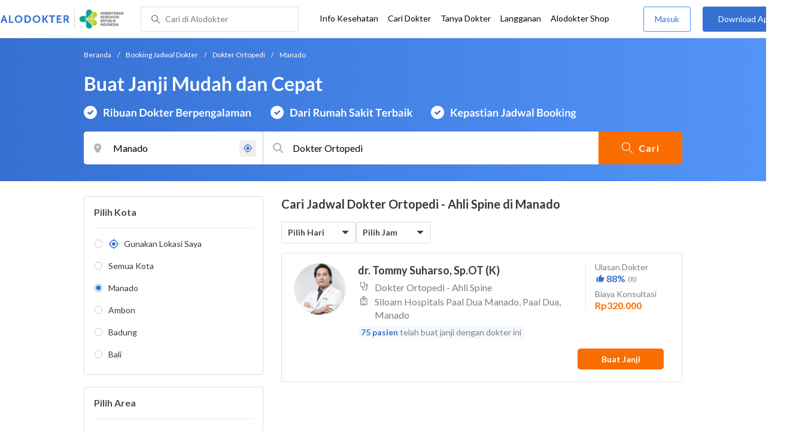

--- FILE ---
content_type: text/html; charset=utf-8
request_url: https://www.alodokter.com/cari-dokter/dokter-ortopedi/spine/manado
body_size: 36410
content:
<!DOCTYPE html> <html lang="id"> <head> <script type="text/javascript">
    window.dataLayer = window.dataLayer || []
    const userId = ""
    window.dataLayer = window.dataLayer || []
    const pageType = "doctors"
    let contentPage = getContentPage(pageType)
    dataLayer.push({
        user_id: userId,
        content_group: contentPage
    });
    localStorage.setItem('content_group', contentPage);

    function getContentPage(){
        let contentPage
        switch (pageType) {
        case 'home':
            const actionPage = "search"
            if(actionPage == 'index'){
                contentPage = "Homepage"
            } else {
                contentPage = "Page"
            }
            break;
        case 'tags':
            contentPage = "Tag Page"
            break;
        case 'komunitas/topics':
        case 'komunitas/discussions':
            contentPage = "Komunitas Page"
            break;
        case 'categories':
            //Hidup Sehat Page, Keluarga Page and Kesehatan Page for index page
            contentPage = ''
            break;
        case 'article':
            //Hidup Sehat Page, Keluarga Page and Kesehatan Page for article page
            contentPage = '' + " Page"
            break;
        case 'disease':
            contentPage = "Disease Page"
            break;
        case 'drugs':
            contentPage = "Drug Page"
            break;
        case 'komunitas/users':
            contentPage = "Profile Page"
            break;
        default:
            contentPage = "Page"
            break;
        }
        return contentPage
    }
</script> <script defer type="text/javascript" src="https://static.criteo.net/js/ld/ld.js" defer></script> <script defer>(function(w,d,s,l,i){w[l]=w[l]||[];w[l].push({'gtm.start':
new Date().getTime(),event:'gtm.js'});var f=d.getElementsByTagName(s)[0],
j=d.createElement(s),dl=l!='dataLayer'?'&l='+l:'';j.defer=true;j.src=   
'https://www.googletagmanager.com/gtm.js?id='+i+dl;f.parentNode.insertBefore(j,f);
})(window,document,'script','dataLayer','GTM-52W4MMF');</script> <meta charset="utf-8"> <meta name="viewport" content="width=device-width, initial-scale=1.0"> <title>Dokter Ortopedi di Manado - Buat Janji Mudah dan Cepat | Alodokter</title> <meta http-equiv="Pragma" content="public"> <meta http-equiv="Cache-Control" content="public"> <link rel="preconnect" href="https://fonts.googleapis.com"> <link rel="preconnect" href="https://fonts.gstatic.com" crossorigin> <link href="https://fonts.googleapis.com/css2?family=Lato:wght@400;600;700&display=swap" rel="stylesheet"> <style>
    html, body {
        margin: 0 auto;
        font-family: "Lato", sans-serif;
        font-size: 16px;
        color: #3b3738;
        line-height: 1.44;
        font-weight: 400;
        -webkit-font-smoothing: antialiased;
        -moz-osx-font-smoothing: grayscale;
        text-rendering: optimizeLegibility;
        -moz-font-feature-settings: "liga" on;
      }

    input{
       font-family: "Lato", sans-serif !important;
    }

      ::placeholder {
        color: #dadee4;
        font-family: 'Lato' !important;
      }

      /* GLOBAL CSS */
      .is_hidden {
        display: none;
      }

      .container-fluid {
        width: 1340px;
        margin: 0 auto;
        padding: 0;
      }

      .container {
        width: 1000px;
        margin: 0 auto;
        padding: 0;
        display:flex;
        justify-content: space-between;
      }

      .container2 {
        width: 100%;
      }

      .main-container {
        width: 667px;
        margin: 0;
        padding: 0;
        display: inline-block;
        padding-top: 63px;
      }

      .side-container {
        width: 300px;
        margin: 0;
        padding: 0;
        display: inline-block;
        padding-top: 89px;
      }

      .dfp-container {
        margin-bottom: 20px;
      }

      .adunit {
          margin-bottom: 20px;
        }

      .post-index-title{color:#000;}

      h1.search-result{
        font-size: 20px;
        font-weight: 600;
        font-style: normal;
        font-stretch: normal;
        line-height: 1.35;
        letter-spacing: normal;
        color: #000000;
        margin: 0px 0 16px;
      }
      .h2-related{
        font-size: 24px;
        font-weight: 900;
        font-style: normal;
        font-stretch: normal;
        line-height: 1.42;
        letter-spacing: normal;
        color: #000000;
        margin-top: 20px;
        margin-bottom: 12px;
      }
      .h2-related-article{
        font-size: 24px;
        font-weight: bold;
        font-style: normal;
        font-stretch: normal;
        line-height: 1.32;
        letter-spacing: -0.3px;
        margin: 0;
        margin-bottom: 20px;
        color: #000;
      }

      .container-doctor-index {
        width: 1000px;
        margin: 0 auto;
        display: block;
        float: left;
      }

      .doctor-index-title {
        margin-top: 40px;
        font-size: 24px;
        font-weight: bold;
        line-height: 1.42;
        text-align: center;
        color: #000;
      }

      .speciality-description-container{
          margin-top: 80px;
      }

      h1 {
        margin: 0
      }

      .popular-search a{
        text-decoration:none;
        color: #3570D2;
        font-weight: 600;
        margin-bottom: 10px;
        display: inline-block;
      }

      .popular-search a strong{
        font-weight: 600;
      }

      .bg-container-bottom {
        background-color: #e8f1ff;
        background-size: 50% auto;
        width: 100%;
        margin: 0 auto;
        display:flex;
        justify-content: space-between;
      }

    .content-inner .booking-form {
      background-color: #fafafa;
      padding-top: 64px;
      padding-bottom: 130px;
    }

      @media (max-width: 640px) {
        #page {
          width: 100%;
        }

        .top-navbar-container {
          max-width: 100%;
        }
      }

      @media (max-width: 374px) {
        .hero-index-menu-card-container {
          width: 150px;
        }
      }
      .grecaptcha-badge { visibility: hidden; }
</style> <meta charset="UTF-8"> <meta name="viewport" content="width=device-width, initial-scale=1.0, user-scalable=yes, maximum-scale=5"> <link rel="shortcut icon" type="image/x-icon" href="/assets/favicon-73b49b1e9302b388560f5836153dcf6a1ec42c607c96fc65d5b29e773c85374a.ico"/> <link rel="icon" type="image/png" href="/assets/favicon-48x48-fe366add8379860e5ee5041f0b6b9745ff450a945001d5f04fd8a0d706837ea6.png" sizes="48x48"/> <link rel="apple-touch-icon" type="image/png" href="/assets/apple-touch-icon-fbe9a22f2fc74b52818c962ab91b40031f1e6dd2d614f376eb1efcc03c5bba0b.png" sizes="192x192"/> <meta name="apple-mobile-web-app-title" content="Alodokter"> <meta name="application-name" content="Alodokter"> <meta name="msapplication-TileColor" content="#ffffff"> <meta name="apple-mobile-web-app-status-bar-style" content="#3973cf"> <meta name="theme-color" content="#3973cf"> <meta name="alexaVerifyID" content="n_Kykr_OZlOYYRDisl_bHGZYccc"> <meta name="google-site-verification" content=j8xshrH7uBo3AEjk-HfjufpapvzwkNHw57NXFN3G07Y> <meta name="msvalidate.01" content=C233DAA628883F2DD70CD54C789D0494> <meta name="wellness_card" content="false"> <meta name="criteo_account" content="62444"> <meta name="description" content="Cari Dokter Ortopedi Terdekat di Manado dengan Mudah dan Cepat. Pilih Jadwal, Buat Janji dan Cek Biaya Konsultasi hanya di Alodokter."/> <meta name="keywords" content="alodokter, kesehatan, medis, penyakit, komunitas kesehatan, dokter, konsultasi kesehatan, informasi kesehatan, komunitas, diskusi kesehatan"/> <meta name="facebook-domain-verification" content="v9k4b24zt24dxdo39v3ab3gnt5ns5b"/> <meta property="fb:app_id" content="331705120345014"/> <meta property="og:site_name" content="Alodokter"/> <meta property="og:type" content="website"/> <meta property="og:title" content="Dokter Ortopedi di Manado - Buat Janji Mudah dan Cepat | Alodokter"/> <meta property="og:url" content="https://www.alodokter.com/cari-dokter/dokter-ortopedi/spine/manado"/> <meta property="og:description" content="Cari Dokter Ortopedi Terdekat di Manado dengan Mudah dan Cepat. Pilih Jadwal, Buat Janji dan Cek Biaya Konsultasi hanya di Alodokter."/> <meta property="og:locale" content="en_US"/> <meta property="og:image" itemprop="image" content="https://www.alodokter.com/wp-content/uploads/2014/07/dokter-indonesia-alodokter.jpg"/> <meta property="og:image:width" content="650"/> <meta property="og:image:height" content="433"/> <meta property="og:image:type" content="image/jpeg"/> <link rel='canonical' href='https://www.alodokter.com/cari-dokter/dokter-ortopedi/spine/manado'/> <meta name="referer" content="http://www.google.com"/> <meta name="platform" content="Desktop"/> <meta name="recaptcha-site-key" content="6Ldg7gQhAAAAAN8ebL4Gr-hTid51r0i9BpsdaEWE"/> <script src="https://www.google.com/recaptcha/enterprise.js?render=6Ldg7gQhAAAAAN8ebL4Gr-hTid51r0i9BpsdaEWE"></script> <meta name="csrf-param" content="authenticity_token"/> <meta name="csrf-token" content="cLavjwoB9JpNx3yRFOwXZAQ9P7FLKmadNDZrzINXITabM6ADVxx9/dmteWTmhKit5JI3QS2+ks3nf82BcnsK1w=="/> <script defer>
        !function(f,b,e,v,n,t,s){if(f.fbq)return;n=f.fbq=function(){n.callMethod?
            n.callMethod.apply(n,arguments):n.queue.push(arguments)};if(!f._fbq)f._fbq=n;
            n.push=n;n.loaded=!0;n.version='2.0';n.queue=[];t=b.createElement(e);t.defer=!0;
            t.src=v;s=b.getElementsByTagName(e)[0];s.parentNode.insertBefore(t,s)}
        (window, document,'script','https://connect.facebook.net/en_US/fbevents.js');
        fbq('init', '948327898593359');
        fbq('track', "PageView");
    </script> <script defer type='text/javascript'>
        function initExperiment(ExperimentID, callback){if (!ExperimentID){return callback(null);}var r=false; var s=document.createElement('script'); s.type='text/javascript'; s.src='//www.google-analytics.com/cx/api.js?experiment='+ExperimentID; s.onload=function(){if (!r && (!this.readyState || this.readyState=='complete')){r=true; callback(cxApi.chooseVariation());}else{callback(null)}}; s.onerror=function(){callback(null)}; var t=document.getElementsByTagName('script')[0]; t.parentNode.insertBefore(s, t);}
        (function(i,s,o,g,r,a,m){i['GoogleAnalyticsObject']=r;i[r]=i[r]||function(){
        (i[r].q=i[r].q||[]).push(arguments)},i[r].l=1*new Date();a=s.createElement(o),
        m=s.getElementsByTagName(o)[0];a.defer=1;a.src=g;m.parentNode.insertBefore(a,m)
        })(window,document,'script','//www.google-analytics.com/analytics.js','ga');
        ga('create', 'UA-52179504-1', 'alodokter.com');
        ga('require', 'displayfeatures');

        window.GAPageType = 'Doctor';
        ga('set', 'contentGroup1', 'Doctor Page');

        var typePage = 'search';
        if (typePage == 'reservasi_success') {
            window.GAPageType = 'Doctor Reservation Success Desktop';
            ga('set', 'contentGroup1', 'Doctor Reservation Success Desktop');
        }

        initExperiment(window.ExperimentID, function(variation) {
            if (variation !== null) {
                window.ExperimentReady = true;
                window.ExperimentVariation = variation;
                ga('set', 'expId', window.ExperimentID);
                ga('set', 'expVar', window.ExperimentVariation);
            }
            ga('send', 'pageview');
            ga('send', 'event', 'Scroll Depth', GAPageType, '0%');
        });
    </script> <script defer type='text/javascript'>
        var googletag = googletag || {};
        googletag.cmd = googletag.cmd || [];
    </script> <script async src="https://securepubads.g.doubleclick.net/tag/js/gpt.js"></script> <script async src="//alodokter.api.useinsider.com/ins.js?id=10005708"></script> </head> <body> <top-navbar-view id="top-navbar-view" user-photo="" is-show-kemenkes ="{&quot;kemenkes_partnership&quot;:true,&quot;kemenkes_top_bar_desktop&quot;:&quot;https://res.cloudinary.com/dk0z4ums3/image/upload/f_auto,q_auto/v1634020083/aloweb_assets/logo-header.png&quot;,&quot;kemenkes_bottom_banner_desktop&quot;:&quot;https://res.cloudinary.com/dk0z4ums3/image/upload/f_auto,q_auto/v1730097699/setting/1730097698.png&quot;,&quot;kemenkes_top_bar_mobile&quot;:&quot;https://res.cloudinary.com/dk0z4ums3/image/upload/f_auto,q_auto/v1634020083/aloweb_assets/logo-header.png&quot;,&quot;kemenkes_bottom_banner_mobile&quot;:&quot;https://res.cloudinary.com/dk0z4ums3/image/upload/f_auto,q_auto/v1730097809/setting/1730097808.png&quot;}" user-login="" user-fullname="" total-notif="0" doctor-editor-link="" user-link="" show-hide-menu="{&quot;web_show_top_navbar_aloproteksi&quot;:true,&quot;web_show_top_navbar_aloshop&quot;:true,&quot;web_show_top_navbar_caridokter&quot;:true,&quot;web_show_top_navbar_hidupsehat&quot;:true,&quot;web_show_top_navbar_infokesehatan&quot;:true,&quot;web_show_top_navbar_keluarga&quot;:true,&quot;web_show_top_navbar_kesehatan&quot;:true,&quot;web_show_top_navbar_obat&quot;:true,&quot;web_show_top_navbar_penyakit&quot;:true,&quot;web_show_top_navbar_tanyadokter&quot;:true,&quot;web_show_top_navbar_alochoice&quot;:true}" pdpa-content="{&quot;title&quot;:&quot;Perlindungan Data Anda yang Utama Bagi Kami&quot;,&quot;description&quot;:&quot;Saya telah memercayakan informasi untuk disimpan \u0026 digunakan. Keamanan data terlindungi sesuai \u003ca href=&#39;/syarat-dan-ketentuan&#39; target=&#39;_blank&#39;\u003e\u003cb\u003eSyarat \u0026 Ketentuan\u003c/b\u003e\u003c/a\u003e serta \u003ca href=&#39;/privasi&#39; target=&#39;_blank&#39;\u003e\u003cb\u003ePrivasi Alodokter\u003c/b\u003e\u003c/a\u003e&quot;,&quot;error_text&quot;:&quot;Klik centang untuk menyetujui Syarat Ketentuan dan Aturan Privasi ALODOKTER&quot;}" alodokter-otp-service="whatsapp"></top-navbar-view> <div class="content"> <omni-search id="omniSearch" base-url="/cari-dokter/" breadcrumb-list="[{&quot;label&quot;:&quot;Beranda&quot;,&quot;url&quot;:&quot;/&quot;},{&quot;label&quot;:&quot;Booking Jadwal Dokter&quot;,&quot;url&quot;:&quot;/cari-dokter&quot;},{&quot;label&quot;:&quot;Dokter Ortopedi&quot;,&quot;url&quot;:&quot;/cari-dokter/dokter-ortopedi&quot;},{&quot;label&quot;:&quot;Manado&quot;,&quot;url&quot;:&quot;/cari-dokter/dokter-ortopedi/manado&quot;}]" location-permalink="manado" location-permalink-id="59dc525f4eb9d846d74e25f1" location-selected="Manado" search-input="Dokter Ortopedi" permalink="dokter-ortopedi/" speciality-permalink="dokter-ortopedi" category="speciality" render-location-result="{&quot;status&quot;:&quot;success&quot;,&quot;data&quot;:[{&quot;id&quot;:&quot;59dc525f4eb9d846d74e25f1&quot;,&quot;flag&quot;:&quot;Manado&quot;,&quot;name&quot;:&quot;Manado&quot;,&quot;city_permalink&quot;:&quot;manado&quot;,&quot;type&quot;:&quot;city&quot;},{&quot;id&quot;:&quot;5bbf0fe8f578bb6f5e4bea25&quot;,&quot;flag&quot;:&quot;Ambon&quot;,&quot;name&quot;:&quot;Ambon&quot;,&quot;city_permalink&quot;:&quot;ambon&quot;,&quot;type&quot;:&quot;city&quot;},{&quot;id&quot;:&quot;608ba7b558a92c0c03793430&quot;,&quot;flag&quot;:&quot;Ambon, Sirimau,&quot;,&quot;name&quot;:&quot;Sirimau, Ambon&quot;,&quot;city_permalink&quot;:&quot;ambon&quot;,&quot;district_permalink&quot;:&quot;sirimau&quot;,&quot;type&quot;:&quot;district&quot;},{&quot;id&quot;:&quot;600a5458e278300d87629ef9&quot;,&quot;flag&quot;:&quot;Badung&quot;,&quot;name&quot;:&quot;Badung&quot;,&quot;city_permalink&quot;:&quot;badung&quot;,&quot;type&quot;:&quot;city&quot;},{&quot;id&quot;:&quot;5add4972fbf12e5f6c0bdcab&quot;,&quot;flag&quot;:&quot;Badung, Kuta,&quot;,&quot;name&quot;:&quot;Kuta, Badung&quot;,&quot;city_permalink&quot;:&quot;badung&quot;,&quot;district_permalink&quot;:&quot;kuta&quot;,&quot;type&quot;:&quot;district&quot;},{&quot;id&quot;:&quot;59d767f44eb9d80323ed4222&quot;,&quot;flag&quot;:&quot;Bali&quot;,&quot;name&quot;:&quot;Bali&quot;,&quot;city_permalink&quot;:&quot;bali&quot;,&quot;type&quot;:&quot;city&quot;},{&quot;id&quot;:&quot;626a5e42a987110c12ad3c5d&quot;,&quot;flag&quot;:&quot;Bali, Karangasem,&quot;,&quot;name&quot;:&quot;Karangasem, Bali&quot;,&quot;city_permalink&quot;:&quot;bali&quot;,&quot;district_permalink&quot;:&quot;karangasem&quot;,&quot;type&quot;:&quot;district&quot;},{&quot;id&quot;:&quot;61e650047b18200e049a2d4c&quot;,&quot;flag&quot;:&quot;Bali, Kedonganan,&quot;,&quot;name&quot;:&quot;Kedonganan, Bali&quot;,&quot;city_permalink&quot;:&quot;bali&quot;,&quot;district_permalink&quot;:&quot;kedonganan&quot;,&quot;type&quot;:&quot;district&quot;},{&quot;id&quot;:&quot;61e9286331f4f70e37bcb89e&quot;,&quot;flag&quot;:&quot;Bali, Klungkung,&quot;,&quot;name&quot;:&quot;Klungkung, Bali&quot;,&quot;city_permalink&quot;:&quot;bali&quot;,&quot;district_permalink&quot;:&quot;klungkung&quot;,&quot;type&quot;:&quot;district&quot;},{&quot;id&quot;:&quot;5add4972fbf12e5f6c0bdcb6&quot;,&quot;flag&quot;:&quot;Bali, Nusa Dua,&quot;,&quot;name&quot;:&quot;Nusa Dua, Bali&quot;,&quot;city_permalink&quot;:&quot;bali&quot;,&quot;district_permalink&quot;:&quot;nusa-dua&quot;,&quot;type&quot;:&quot;district&quot;},{&quot;id&quot;:&quot;59dc71664eb9d846d74e2db7&quot;,&quot;flag&quot;:&quot;Balikpapan&quot;,&quot;name&quot;:&quot;Balikpapan&quot;,&quot;city_permalink&quot;:&quot;balikpapan&quot;,&quot;type&quot;:&quot;city&quot;},{&quot;id&quot;:&quot;5c0e29ba2ee69f0e0e6975ed&quot;,&quot;flag&quot;:&quot;Balikpapan, Balikpapan Kota,&quot;,&quot;name&quot;:&quot;Balikpapan Kota, Balikpapan&quot;,&quot;city_permalink&quot;:&quot;balikpapan&quot;,&quot;district_permalink&quot;:&quot;balikpapan-kota&quot;,&quot;type&quot;:&quot;district&quot;},{&quot;id&quot;:&quot;5add4972fbf12e5f6c0bdcae&quot;,&quot;flag&quot;:&quot;Balikpapan, Balikpapan Selatan,&quot;,&quot;name&quot;:&quot;Balikpapan Selatan, Balikpapan&quot;,&quot;city_permalink&quot;:&quot;balikpapan&quot;,&quot;district_permalink&quot;:&quot;balikpapan-selatan&quot;,&quot;type&quot;:&quot;district&quot;},{&quot;id&quot;:&quot;5bbd7654f578bb6f5e4bdb60&quot;,&quot;flag&quot;:&quot;Bandar Lampung&quot;,&quot;name&quot;:&quot;Bandar Lampung&quot;,&quot;city_permalink&quot;:&quot;bandar-lampung&quot;,&quot;type&quot;:&quot;city&quot;},{&quot;id&quot;:&quot;6090f77e6ea1040de1c2f431&quot;,&quot;flag&quot;:&quot;Bandar Lampung, Kedaton,&quot;,&quot;name&quot;:&quot;Kedaton, Bandar Lampung&quot;,&quot;city_permalink&quot;:&quot;bandar-lampung&quot;,&quot;district_permalink&quot;:&quot;kedaton&quot;,&quot;type&quot;:&quot;district&quot;},{&quot;id&quot;:&quot;626b3e831363e10df47205c7&quot;,&quot;flag&quot;:&quot;Bandar Lampung, Sukarame,&quot;,&quot;name&quot;:&quot;Sukarame, Bandar Lampung&quot;,&quot;city_permalink&quot;:&quot;bandar-lampung&quot;,&quot;district_permalink&quot;:&quot;sukarame&quot;,&quot;type&quot;:&quot;district&quot;},{&quot;id&quot;:&quot;59e856db4eb9d843281a3f20&quot;,&quot;flag&quot;:&quot;Bandung&quot;,&quot;name&quot;:&quot;Bandung&quot;,&quot;city_permalink&quot;:&quot;bandung&quot;,&quot;type&quot;:&quot;city&quot;},{&quot;id&quot;:&quot;5add4972fbf12e5f6c0bdcbf&quot;,&quot;flag&quot;:&quot;Bandung, Andir,&quot;,&quot;name&quot;:&quot;Andir, Bandung&quot;,&quot;city_permalink&quot;:&quot;bandung&quot;,&quot;district_permalink&quot;:&quot;andir&quot;,&quot;type&quot;:&quot;district&quot;},{&quot;id&quot;:&quot;608ba5e120a5880c7337b34d&quot;,&quot;flag&quot;:&quot;Bandung, Antapani,&quot;,&quot;name&quot;:&quot;Antapani, Bandung&quot;,&quot;city_permalink&quot;:&quot;bandung&quot;,&quot;district_permalink&quot;:&quot;antapani&quot;,&quot;type&quot;:&quot;district&quot;},{&quot;id&quot;:&quot;5add4972fbf12e5f6c0bdcc8&quot;,&quot;flag&quot;:&quot;Bandung, Bandung Wetan,&quot;,&quot;name&quot;:&quot;Bandung Wetan, Bandung&quot;,&quot;city_permalink&quot;:&quot;bandung&quot;,&quot;district_permalink&quot;:&quot;bandung-wetan&quot;,&quot;type&quot;:&quot;district&quot;},{&quot;id&quot;:&quot;5add4972fbf12e5f6c0bdcc4&quot;,&quot;flag&quot;:&quot;Bandung, Bojongloa Kidul,&quot;,&quot;name&quot;:&quot;Bojongloa Kidul, Bandung&quot;,&quot;city_permalink&quot;:&quot;bandung&quot;,&quot;district_permalink&quot;:&quot;bejongloa-kidul&quot;,&quot;type&quot;:&quot;district&quot;},{&quot;id&quot;:&quot;5bac5d1ff578bb4256a6729c&quot;,&quot;flag&quot;:&quot;Bandung, Buah Batu,&quot;,&quot;name&quot;:&quot;Buah Batu, Bandung&quot;,&quot;city_permalink&quot;:&quot;bandung&quot;,&quot;district_permalink&quot;:&quot;buah-batu&quot;,&quot;type&quot;:&quot;district&quot;},{&quot;id&quot;:&quot;5add4972fbf12e5f6c0bdcc7&quot;,&quot;flag&quot;:&quot;Bandung, Kiaracondong,&quot;,&quot;name&quot;:&quot;Kiaracondong, Bandung&quot;,&quot;city_permalink&quot;:&quot;bandung&quot;,&quot;district_permalink&quot;:&quot;kiaracondong&quot;,&quot;type&quot;:&quot;district&quot;},{&quot;id&quot;:&quot;5c2dafc7ae99c90e320866b3&quot;,&quot;flag&quot;:&quot;Bandung, Lengkong,&quot;,&quot;name&quot;:&quot;Lengkong, Bandung&quot;,&quot;city_permalink&quot;:&quot;bandung&quot;,&quot;district_permalink&quot;:&quot;lengkong&quot;,&quot;type&quot;:&quot;district&quot;},{&quot;id&quot;:&quot;5e57748c24a0060d33b4db2e&quot;,&quot;flag&quot;:&quot;Bandung, Margaasih,&quot;,&quot;name&quot;:&quot;Margaasih, Bandung&quot;,&quot;city_permalink&quot;:&quot;bandung&quot;,&quot;district_permalink&quot;:&quot;margaasih&quot;,&quot;type&quot;:&quot;district&quot;},{&quot;id&quot;:&quot;6090f6d86ea1040de1c2f42d&quot;,&quot;flag&quot;:&quot;Bandung, Rancasari,&quot;,&quot;name&quot;:&quot;Rancasari, Bandung&quot;,&quot;city_permalink&quot;:&quot;bandung&quot;,&quot;district_permalink&quot;:&quot;rancasari&quot;,&quot;type&quot;:&quot;district&quot;},{&quot;id&quot;:&quot;5e1eca18b63f810d12a94976&quot;,&quot;flag&quot;:&quot;Bangka Belitung&quot;,&quot;name&quot;:&quot;Bangka Belitung&quot;,&quot;city_permalink&quot;:&quot;bangka-belitung&quot;,&quot;type&quot;:&quot;city&quot;},{&quot;id&quot;:&quot;5e1eca97b63f810d12a9497e&quot;,&quot;flag&quot;:&quot;Bangka Belitung, Bangka Tengah,&quot;,&quot;name&quot;:&quot;Bangka Tengah, Bangka Belitung&quot;,&quot;city_permalink&quot;:&quot;bangka-belitung&quot;,&quot;district_permalink&quot;:&quot;bangka-tengah&quot;,&quot;type&quot;:&quot;district&quot;},{&quot;id&quot;:&quot;5b8380e7d76c7d6ad68a254c&quot;,&quot;flag&quot;:&quot;Banjarmasin&quot;,&quot;name&quot;:&quot;Banjarmasin&quot;,&quot;city_permalink&quot;:&quot;banjarmasin&quot;,&quot;type&quot;:&quot;city&quot;},{&quot;id&quot;:&quot;6102794b64e5680d07a43bf9&quot;,&quot;flag&quot;:&quot;Banjarmasin, Banjarmasin Barat,&quot;,&quot;name&quot;:&quot;Banjarmasin Barat, Banjarmasin&quot;,&quot;city_permalink&quot;:&quot;banjarmasin&quot;,&quot;district_permalink&quot;:&quot;banjarmasin-barat&quot;,&quot;type&quot;:&quot;district&quot;},{&quot;id&quot;:&quot;6090ff116ea1040de1c2f453&quot;,&quot;flag&quot;:&quot;Banjarmasin, Banjarmasin Tengah,&quot;,&quot;name&quot;:&quot;Banjarmasin Tengah, Banjarmasin&quot;,&quot;city_permalink&quot;:&quot;banjarmasin&quot;,&quot;district_permalink&quot;:&quot;banjarmasin-tengah&quot;,&quot;type&quot;:&quot;district&quot;},{&quot;id&quot;:&quot;5ff6a0710e6f3a0d3e846ee2&quot;,&quot;flag&quot;:&quot;Banyumas&quot;,&quot;name&quot;:&quot;Banyumas&quot;,&quot;city_permalink&quot;:&quot;banyumas&quot;,&quot;type&quot;:&quot;city&quot;},{&quot;id&quot;:&quot;61833e14a7d7860daff912a9&quot;,&quot;flag&quot;:&quot;Banyumas, Banyumas,&quot;,&quot;name&quot;:&quot;Banyumas, Banyumas&quot;,&quot;city_permalink&quot;:&quot;banyumas&quot;,&quot;district_permalink&quot;:&quot;banyumas&quot;,&quot;type&quot;:&quot;district&quot;},{&quot;id&quot;:&quot;60921d1458a92c0c037a34ef&quot;,&quot;flag&quot;:&quot;Banyumas, Purwokerto Timur,&quot;,&quot;name&quot;:&quot;Purwokerto Timur, Banyumas&quot;,&quot;city_permalink&quot;:&quot;banyumas&quot;,&quot;district_permalink&quot;:&quot;purwokerto-timur&quot;,&quot;type&quot;:&quot;district&quot;},{&quot;id&quot;:&quot;5b2b27742701aa6b3fd22008&quot;,&quot;flag&quot;:&quot;Batam&quot;,&quot;name&quot;:&quot;Batam&quot;,&quot;city_permalink&quot;:&quot;batam&quot;,&quot;type&quot;:&quot;city&quot;},{&quot;id&quot;:&quot;608baecf20a5880c7337b985&quot;,&quot;flag&quot;:&quot;Batam, Batam Kota,&quot;,&quot;name&quot;:&quot;Batam Kota, Batam&quot;,&quot;city_permalink&quot;:&quot;batam&quot;,&quot;district_permalink&quot;:&quot;batam-kota&quot;,&quot;type&quot;:&quot;district&quot;},{&quot;id&quot;:&quot;608baf2120a5880c7337b98b&quot;,&quot;flag&quot;:&quot;Batam, Lubuk Baja,&quot;,&quot;name&quot;:&quot;Lubuk Baja, Batam&quot;,&quot;city_permalink&quot;:&quot;batam&quot;,&quot;district_permalink&quot;:&quot;lubuk-baja&quot;,&quot;type&quot;:&quot;district&quot;},{&quot;id&quot;:&quot;5f041cbcb86c0f0faa24d2c8&quot;,&quot;flag&quot;:&quot;Batu&quot;,&quot;name&quot;:&quot;Batu&quot;,&quot;city_permalink&quot;:&quot;batu&quot;,&quot;type&quot;:&quot;city&quot;},{&quot;id&quot;:&quot;609100166ea1040de1c2f457&quot;,&quot;flag&quot;:&quot;Batu, Junrejo,&quot;,&quot;name&quot;:&quot;Junrejo, Batu&quot;,&quot;city_permalink&quot;:&quot;batu&quot;,&quot;district_permalink&quot;:&quot;junrejo&quot;,&quot;type&quot;:&quot;district&quot;},{&quot;id&quot;:&quot;60922a06cbac440dc3411d93&quot;,&quot;flag&quot;:&quot;Bau-Bau&quot;,&quot;name&quot;:&quot;Bau-Bau&quot;,&quot;city_permalink&quot;:&quot;baubau&quot;,&quot;type&quot;:&quot;city&quot;},{&quot;id&quot;:&quot;5add4972fbf12e5f6c0bdcaf&quot;,&quot;flag&quot;:&quot;Bau-Bau, Wolio,&quot;,&quot;name&quot;:&quot;Wolio, Bau-Bau&quot;,&quot;city_permalink&quot;:&quot;baubau&quot;,&quot;district_permalink&quot;:&quot;wolio&quot;,&quot;type&quot;:&quot;district&quot;},{&quot;id&quot;:&quot;5944eb934eb9d8369c0df657&quot;,&quot;flag&quot;:&quot;Bekasi&quot;,&quot;name&quot;:&quot;Bekasi&quot;,&quot;city_permalink&quot;:&quot;bekasi&quot;,&quot;type&quot;:&quot;city&quot;},{&quot;id&quot;:&quot;5e3a6fa17f9f4d0d11c25385&quot;,&quot;flag&quot;:&quot;Bekasi, Babelan,&quot;,&quot;name&quot;:&quot;Babelan, Bekasi&quot;,&quot;city_permalink&quot;:&quot;bekasi&quot;,&quot;district_permalink&quot;:&quot;babelan&quot;,&quot;type&quot;:&quot;district&quot;},{&quot;id&quot;:&quot;6052d5748a59ec0dee455538&quot;,&quot;flag&quot;:&quot;Bekasi, Bantar Gebang,&quot;,&quot;name&quot;:&quot;Bantar Gebang, Bekasi&quot;,&quot;city_permalink&quot;:&quot;bekasi&quot;,&quot;district_permalink&quot;:&quot;bantar-gebang&quot;,&quot;type&quot;:&quot;district&quot;},{&quot;id&quot;:&quot;5b481c32fdabf214e2fddd45&quot;,&quot;flag&quot;:&quot;Bekasi, Bekasi Barat,&quot;,&quot;name&quot;:&quot;Bekasi Barat, Bekasi&quot;,&quot;city_permalink&quot;:&quot;bekasi&quot;,&quot;district_permalink&quot;:&quot;bekasi-barat&quot;,&quot;type&quot;:&quot;district&quot;},{&quot;id&quot;:&quot;5add4972fbf12e5f6c0bdc8a&quot;,&quot;flag&quot;:&quot;Bekasi, Bekasi Selatan,&quot;,&quot;name&quot;:&quot;Bekasi Selatan, Bekasi&quot;,&quot;city_permalink&quot;:&quot;bekasi&quot;,&quot;district_permalink&quot;:&quot;bekasi-selatan&quot;,&quot;type&quot;:&quot;district&quot;},{&quot;id&quot;:&quot;5add4972fbf12e5f6c0bdc8b&quot;,&quot;flag&quot;:&quot;Bekasi, Bekasi Timur,&quot;,&quot;name&quot;:&quot;Bekasi Timur, Bekasi&quot;,&quot;city_permalink&quot;:&quot;bekasi&quot;,&quot;district_permalink&quot;:&quot;bekasi-timur&quot;,&quot;type&quot;:&quot;district&quot;},{&quot;id&quot;:&quot;5c0e3367ee9a680f399e7671&quot;,&quot;flag&quot;:&quot;Bekasi, Bekasi Utara,&quot;,&quot;name&quot;:&quot;Bekasi Utara, Bekasi&quot;,&quot;city_permalink&quot;:&quot;bekasi&quot;,&quot;district_permalink&quot;:&quot;bekasi-utara&quot;,&quot;type&quot;:&quot;district&quot;},{&quot;id&quot;:&quot;608ba37b20a5880c7337b339&quot;,&quot;flag&quot;:&quot;Bekasi, Cibarusah,&quot;,&quot;name&quot;:&quot;Cibarusah, Bekasi&quot;,&quot;city_permalink&quot;:&quot;bekasi&quot;,&quot;district_permalink&quot;:&quot;cibarusah&quot;,&quot;type&quot;:&quot;district&quot;},{&quot;id&quot;:&quot;609100486ea1040de1c2f459&quot;,&quot;flag&quot;:&quot;Bekasi, Cibitung,&quot;,&quot;name&quot;:&quot;Cibitung, Bekasi&quot;,&quot;city_permalink&quot;:&quot;bekasi&quot;,&quot;district_permalink&quot;:&quot;cibitung&quot;,&quot;type&quot;:&quot;district&quot;},{&quot;id&quot;:&quot;615ac20f19d5310e4818fbae&quot;,&quot;flag&quot;:&quot;Bekasi, Cibubur,&quot;,&quot;name&quot;:&quot;Cibubur, Bekasi&quot;,&quot;city_permalink&quot;:&quot;bekasi&quot;,&quot;district_permalink&quot;:&quot;cibubur-bekasi&quot;,&quot;type&quot;:&quot;district&quot;},{&quot;id&quot;:&quot;6407fbe6db5f79019664df0b&quot;,&quot;flag&quot;:&quot;Bekasi, Cikarang Pusat,&quot;,&quot;name&quot;:&quot;Cikarang Pusat, Bekasi&quot;,&quot;city_permalink&quot;:&quot;bekasi&quot;,&quot;district_permalink&quot;:&quot;cikarang-pusat&quot;,&quot;type&quot;:&quot;district&quot;},{&quot;id&quot;:&quot;5e2ff16b64b0c60d117cc049&quot;,&quot;flag&quot;:&quot;Bekasi, Jatiasih,&quot;,&quot;name&quot;:&quot;Jatiasih, Bekasi&quot;,&quot;city_permalink&quot;:&quot;bekasi&quot;,&quot;district_permalink&quot;:&quot;jatiasih&quot;,&quot;type&quot;:&quot;district&quot;},{&quot;id&quot;:&quot;5add4972fbf12e5f6c0bdc89&quot;,&quot;flag&quot;:&quot;Bekasi, Jatisampurna,&quot;,&quot;name&quot;:&quot;Jatisampurna, Bekasi&quot;,&quot;city_permalink&quot;:&quot;bekasi&quot;,&quot;district_permalink&quot;:&quot;jatisampurna&quot;,&quot;type&quot;:&quot;district&quot;},{&quot;id&quot;:&quot;6052d3ba8a59ec0dee454e52&quot;,&quot;flag&quot;:&quot;Bekasi, Medan Satria,&quot;,&quot;name&quot;:&quot;Medan Satria, Bekasi&quot;,&quot;city_permalink&quot;:&quot;bekasi&quot;,&quot;district_permalink&quot;:&quot;medan-satria&quot;,&quot;type&quot;:&quot;district&quot;},{&quot;id&quot;:&quot;5c203cbec738260e50838f6c&quot;,&quot;flag&quot;:&quot;Bekasi, Pondok Gede,&quot;,&quot;name&quot;:&quot;Pondok Gede, Bekasi&quot;,&quot;city_permalink&quot;:&quot;bekasi&quot;,&quot;district_permalink&quot;:&quot;pondok-gede&quot;,&quot;type&quot;:&quot;district&quot;},{&quot;id&quot;:&quot;5c0e36092ee69f0e0e697615&quot;,&quot;flag&quot;:&quot;Bekasi, Rawalumbu,&quot;,&quot;name&quot;:&quot;Rawalumbu, Bekasi&quot;,&quot;city_permalink&quot;:&quot;bekasi&quot;,&quot;district_permalink&quot;:&quot;rawalumbu&quot;,&quot;type&quot;:&quot;district&quot;},{&quot;id&quot;:&quot;6052d4f13065df0e044ae7ef&quot;,&quot;flag&quot;:&quot;Bekasi, Tambun Selatan,&quot;,&quot;name&quot;:&quot;Tambun Selatan, Bekasi&quot;,&quot;city_permalink&quot;:&quot;bekasi&quot;,&quot;district_permalink&quot;:&quot;tambun-selatan&quot;,&quot;type&quot;:&quot;district&quot;},{&quot;id&quot;:&quot;5c76041853eb1f0c9cff5e37&quot;,&quot;flag&quot;:&quot;Bekasi, Tarumajaya,&quot;,&quot;name&quot;:&quot;Tarumajaya, Bekasi&quot;,&quot;city_permalink&quot;:&quot;bekasi&quot;,&quot;district_permalink&quot;:&quot;tarumajaya&quot;,&quot;type&quot;:&quot;district&quot;},{&quot;id&quot;:&quot;5b95c6a7d356c90e133ecac0&quot;,&quot;flag&quot;:&quot;Bengkulu&quot;,&quot;name&quot;:&quot;Bengkulu&quot;,&quot;city_permalink&quot;:&quot;bengkulu&quot;,&quot;type&quot;:&quot;city&quot;},{&quot;id&quot;:&quot;608ba68058a92c0c03793323&quot;,&quot;flag&quot;:&quot;Bengkulu, Gading Cempaka,&quot;,&quot;name&quot;:&quot;Gading Cempaka, Bengkulu&quot;,&quot;city_permalink&quot;:&quot;bengkulu&quot;,&quot;district_permalink&quot;:&quot;gading-cempaka&quot;,&quot;type&quot;:&quot;district&quot;},{&quot;id&quot;:&quot;6091015558a92c0c0379fe2c&quot;,&quot;flag&quot;:&quot;Bengkulu, Ratu Samban,&quot;,&quot;name&quot;:&quot;Ratu Samban, Bengkulu&quot;,&quot;city_permalink&quot;:&quot;bengkulu&quot;,&quot;district_permalink&quot;:&quot;ratu-samban&quot;,&quot;type&quot;:&quot;district&quot;},{&quot;id&quot;:&quot;59ce164c4eb9d87681e4e7fb&quot;,&quot;flag&quot;:&quot;Bogor&quot;,&quot;name&quot;:&quot;Bogor&quot;,&quot;city_permalink&quot;:&quot;bogor&quot;,&quot;type&quot;:&quot;city&quot;},{&quot;id&quot;:&quot;616e7c196312bb0db4158423&quot;,&quot;flag&quot;:&quot;Bogor, Babakan Madang,&quot;,&quot;name&quot;:&quot;Babakan Madang, Bogor&quot;,&quot;city_permalink&quot;:&quot;bogor&quot;,&quot;district_permalink&quot;:&quot;babakan-madang&quot;,&quot;type&quot;:&quot;district&quot;},{&quot;id&quot;:&quot;5b713e8aedd57c787e7ce897&quot;,&quot;flag&quot;:&quot;Bogor, Baranangsiang,&quot;,&quot;name&quot;:&quot;Baranangsiang, Bogor&quot;,&quot;city_permalink&quot;:&quot;bogor&quot;,&quot;district_permalink&quot;:&quot;baranangsiang&quot;,&quot;type&quot;:&quot;district&quot;},{&quot;id&quot;:&quot;5c5ad9f2745b7350be8aeb6a&quot;,&quot;flag&quot;:&quot;Bogor, Bogor Barat,&quot;,&quot;name&quot;:&quot;Bogor Barat, Bogor&quot;,&quot;city_permalink&quot;:&quot;bogor&quot;,&quot;district_permalink&quot;:&quot;bogor-barat&quot;,&quot;type&quot;:&quot;district&quot;},{&quot;id&quot;:&quot;5cda71a506e5940df3a559bc&quot;,&quot;flag&quot;:&quot;Bogor, Bogor Selatan,&quot;,&quot;name&quot;:&quot;Bogor Selatan, Bogor&quot;,&quot;city_permalink&quot;:&quot;bogor&quot;,&quot;district_permalink&quot;:&quot;bogor-selatan&quot;,&quot;type&quot;:&quot;district&quot;},{&quot;id&quot;:&quot;5add4972fbf12e5f6c0bdca7&quot;,&quot;flag&quot;:&quot;Bogor, Bogor Tengah,&quot;,&quot;name&quot;:&quot;Bogor Tengah, Bogor&quot;,&quot;city_permalink&quot;:&quot;bogor&quot;,&quot;district_permalink&quot;:&quot;bogor-tengah&quot;,&quot;type&quot;:&quot;district&quot;},{&quot;id&quot;:&quot;5c247cbf885c200c436bc31c&quot;,&quot;flag&quot;:&quot;Bogor, Bogor Utara,&quot;,&quot;name&quot;:&quot;Bogor Utara, Bogor&quot;,&quot;city_permalink&quot;:&quot;bogor&quot;,&quot;district_permalink&quot;:&quot;bogor-utara&quot;,&quot;type&quot;:&quot;district&quot;},{&quot;id&quot;:&quot;5c0e3ee12ee69f0e0e6976e8&quot;,&quot;flag&quot;:&quot;Bogor, Cibinong,&quot;,&quot;name&quot;:&quot;Cibinong, Bogor&quot;,&quot;city_permalink&quot;:&quot;bogor&quot;,&quot;district_permalink&quot;:&quot;cibinong&quot;,&quot;type&quot;:&quot;district&quot;},{&quot;id&quot;:&quot;615ac12019d5310e4818f724&quot;,&quot;flag&quot;:&quot;Bogor, Cibubur,&quot;,&quot;name&quot;:&quot;Cibubur, Bogor&quot;,&quot;city_permalink&quot;:&quot;bogor&quot;,&quot;district_permalink&quot;:&quot;cibubur-bogor&quot;,&quot;type&quot;:&quot;district&quot;},{&quot;id&quot;:&quot;6052d6b43065df0e044aeb7b&quot;,&quot;flag&quot;:&quot;Bogor, Gunung Putri,&quot;,&quot;name&quot;:&quot;Gunung Putri, Bogor&quot;,&quot;city_permalink&quot;:&quot;bogor&quot;,&quot;district_permalink&quot;:&quot;gunung-putri&quot;,&quot;type&quot;:&quot;district&quot;},{&quot;id&quot;:&quot;6052d8813065df0e044af215&quot;,&quot;flag&quot;:&quot;Bogor, Gunung Sindur,&quot;,&quot;name&quot;:&quot;Gunung Sindur, Bogor&quot;,&quot;city_permalink&quot;:&quot;bogor&quot;,&quot;district_permalink&quot;:&quot;gunung-sindur&quot;,&quot;type&quot;:&quot;district&quot;},{&quot;id&quot;:&quot;5d1c5d2b4addbd0c28eaaba5&quot;,&quot;flag&quot;:&quot;Bogor, Sentul,&quot;,&quot;name&quot;:&quot;Sentul, Bogor&quot;,&quot;city_permalink&quot;:&quot;bogor&quot;,&quot;district_permalink&quot;:&quot;sentul&quot;,&quot;type&quot;:&quot;district&quot;},{&quot;id&quot;:&quot;5ece024e0eccc30d6bdadb17&quot;,&quot;flag&quot;:&quot;Bontang&quot;,&quot;name&quot;:&quot;Bontang&quot;,&quot;city_permalink&quot;:&quot;bontang&quot;,&quot;type&quot;:&quot;city&quot;},{&quot;id&quot;:&quot;609216396ea1040de1c30fcc&quot;,&quot;flag&quot;:&quot;Bontang, Bontang Selatan,&quot;,&quot;name&quot;:&quot;Bontang Selatan, Bontang&quot;,&quot;city_permalink&quot;:&quot;bontang&quot;,&quot;district_permalink&quot;:&quot;bontang-selatan&quot;,&quot;type&quot;:&quot;district&quot;},{&quot;id&quot;:&quot;5d8db60ffe71290d445ba83b&quot;,&quot;flag&quot;:&quot;Boyolali&quot;,&quot;name&quot;:&quot;Boyolali&quot;,&quot;city_permalink&quot;:&quot;boyolali&quot;,&quot;type&quot;:&quot;city&quot;},{&quot;id&quot;:&quot;609216646ea1040de1c30fce&quot;,&quot;flag&quot;:&quot;Boyolali, Boyolali,&quot;,&quot;name&quot;:&quot;Boyolali, Boyolali&quot;,&quot;city_permalink&quot;:&quot;boyolali&quot;,&quot;district_permalink&quot;:&quot;boyolali&quot;,&quot;type&quot;:&quot;district&quot;},{&quot;id&quot;:&quot;5d8db638fe71290d445ba847&quot;,&quot;flag&quot;:&quot;Boyolali, Karanggede,&quot;,&quot;name&quot;:&quot;Karanggede, Boyolali&quot;,&quot;city_permalink&quot;:&quot;boyolali&quot;,&quot;district_permalink&quot;:&quot;karanggede&quot;,&quot;type&quot;:&quot;district&quot;},{&quot;id&quot;:&quot;5ed61d5d5d51010dbeba713d&quot;,&quot;flag&quot;:&quot;Brebes&quot;,&quot;name&quot;:&quot;Brebes&quot;,&quot;city_permalink&quot;:&quot;brebes&quot;,&quot;type&quot;:&quot;city&quot;},{&quot;id&quot;:&quot;6152b227361fa20e95bac66c&quot;,&quot;flag&quot;:&quot;Brebes, Jatibarang,&quot;,&quot;name&quot;:&quot;Jatibarang, Brebes&quot;,&quot;city_permalink&quot;:&quot;brebes&quot;,&quot;district_permalink&quot;:&quot;jatibarang&quot;,&quot;type&quot;:&quot;district&quot;},{&quot;id&quot;:&quot;5e1eb5b2745d510d16342dee&quot;,&quot;flag&quot;:&quot;Buleleng&quot;,&quot;name&quot;:&quot;Buleleng&quot;,&quot;city_permalink&quot;:&quot;buleleng&quot;,&quot;type&quot;:&quot;city&quot;},{&quot;id&quot;:&quot;62907d26fbd3dd0e00b42c26&quot;,&quot;flag&quot;:&quot;Buleleng, Banjar Tegal,&quot;,&quot;name&quot;:&quot;Banjar Tegal, Buleleng&quot;,&quot;city_permalink&quot;:&quot;buleleng&quot;,&quot;district_permalink&quot;:&quot;banjar-tegal&quot;,&quot;type&quot;:&quot;district&quot;},{&quot;id&quot;:&quot;5e2e437784fd8a0d3acd7c2d&quot;,&quot;flag&quot;:&quot;Ciamis&quot;,&quot;name&quot;:&quot;Ciamis&quot;,&quot;city_permalink&quot;:&quot;ciamis&quot;,&quot;type&quot;:&quot;city&quot;},{&quot;id&quot;:&quot;6090f91258a92c0c0379fe04&quot;,&quot;flag&quot;:&quot;Ciamis, Baregbeg,&quot;,&quot;name&quot;:&quot;Baregbeg, Ciamis&quot;,&quot;city_permalink&quot;:&quot;ciamis&quot;,&quot;district_permalink&quot;:&quot;baregbeg&quot;,&quot;type&quot;:&quot;district&quot;},{&quot;id&quot;:&quot;599e59da4eb9d841c2dff694&quot;,&quot;flag&quot;:&quot;Cikarang&quot;,&quot;name&quot;:&quot;Cikarang&quot;,&quot;city_permalink&quot;:&quot;cikarang&quot;,&quot;type&quot;:&quot;city&quot;},{&quot;id&quot;:&quot;5c4832a37c8d120c4197dcc8&quot;,&quot;flag&quot;:&quot;Cikarang, Cikarang Barat,&quot;,&quot;name&quot;:&quot;Cikarang Barat, Cikarang&quot;,&quot;city_permalink&quot;:&quot;cikarang&quot;,&quot;district_permalink&quot;:&quot;cikarang-barat&quot;,&quot;type&quot;:&quot;district&quot;},{&quot;id&quot;:&quot;5add4972fbf12e5f6c0bdcd2&quot;,&quot;flag&quot;:&quot;Cikarang, Cikarang Selatan,&quot;,&quot;name&quot;:&quot;Cikarang Selatan, Cikarang&quot;,&quot;city_permalink&quot;:&quot;cikarang&quot;,&quot;district_permalink&quot;:&quot;cikarang-selatan&quot;,&quot;type&quot;:&quot;district&quot;},{&quot;id&quot;:&quot;5add4972fbf12e5f6c0bdc8e&quot;,&quot;flag&quot;:&quot;Cikarang, Cikarang Utara,&quot;,&quot;name&quot;:&quot;Cikarang Utara, Cikarang&quot;,&quot;city_permalink&quot;:&quot;cikarang&quot;,&quot;district_permalink&quot;:&quot;cikarang-utara&quot;,&quot;type&quot;:&quot;district&quot;},{&quot;id&quot;:&quot;5c2f1ed127150e0c86613f8c&quot;,&quot;flag&quot;:&quot;Cilacap&quot;,&quot;name&quot;:&quot;Cilacap&quot;,&quot;city_permalink&quot;:&quot;cilacap&quot;,&quot;type&quot;:&quot;city&quot;},{&quot;id&quot;:&quot;608ba73e20a5880c7337b35f&quot;,&quot;flag&quot;:&quot;Cilacap, Majenang,&quot;,&quot;name&quot;:&quot;Majenang, Cilacap&quot;,&quot;city_permalink&quot;:&quot;cilacap&quot;,&quot;district_permalink&quot;:&quot;majenang&quot;,&quot;type&quot;:&quot;district&quot;},{&quot;id&quot;:&quot;6213072b9993840e5395d058&quot;,&quot;flag&quot;:&quot;Cilacap, Sampang,&quot;,&quot;name&quot;:&quot;Sampang, Cilacap&quot;,&quot;city_permalink&quot;:&quot;cilacap&quot;,&quot;district_permalink&quot;:&quot;sampang&quot;,&quot;type&quot;:&quot;district&quot;},{&quot;id&quot;:&quot;5aa86ab34eb9d85b54624a7e&quot;,&quot;flag&quot;:&quot;Cirebon&quot;,&quot;name&quot;:&quot;Cirebon&quot;,&quot;city_permalink&quot;:&quot;cirebon&quot;,&quot;type&quot;:&quot;city&quot;},{&quot;id&quot;:&quot;60920d206ea1040de1c30de6&quot;,&quot;flag&quot;:&quot;Cirebon, Astanajapura,&quot;,&quot;name&quot;:&quot;Astanajapura, Cirebon&quot;,&quot;city_permalink&quot;:&quot;cirebon&quot;,&quot;district_permalink&quot;:&quot;astanajapura&quot;,&quot;type&quot;:&quot;district&quot;},{&quot;id&quot;:&quot;5add4972fbf12e5f6c0bdcce&quot;,&quot;flag&quot;:&quot;Cirebon, Harjamukti,&quot;,&quot;name&quot;:&quot;Harjamukti, Cirebon&quot;,&quot;city_permalink&quot;:&quot;cirebon&quot;,&quot;district_permalink&quot;:&quot;harjamukti&quot;,&quot;type&quot;:&quot;district&quot;},{&quot;id&quot;:&quot;608ba61a58a92c0c037932c4&quot;,&quot;flag&quot;:&quot;Cirebon, Kedawung,&quot;,&quot;name&quot;:&quot;Kedawung, Cirebon&quot;,&quot;city_permalink&quot;:&quot;cirebon&quot;,&quot;district_permalink&quot;:&quot;kedawung&quot;,&quot;type&quot;:&quot;district&quot;},{&quot;id&quot;:&quot;6090f8366ea1040de1c2f435&quot;,&quot;flag&quot;:&quot;Cirebon, Kejaksan,&quot;,&quot;name&quot;:&quot;Kejaksan, Cirebon&quot;,&quot;city_permalink&quot;:&quot;cirebon&quot;,&quot;district_permalink&quot;:&quot;kejaksan&quot;,&quot;type&quot;:&quot;district&quot;},{&quot;id&quot;:&quot;60921eea58a92c0c037a34fb&quot;,&quot;flag&quot;:&quot;Cirebon, Lemahwungkuk,&quot;,&quot;name&quot;:&quot;Lemahwungkuk, Cirebon&quot;,&quot;city_permalink&quot;:&quot;cirebon&quot;,&quot;district_permalink&quot;:&quot;lemahwungkuk&quot;,&quot;type&quot;:&quot;district&quot;},{&quot;id&quot;:&quot;60923ceacbac440ddf411253&quot;,&quot;flag&quot;:&quot;Cirebon, Plumbon,&quot;,&quot;name&quot;:&quot;Plumbon, Cirebon&quot;,&quot;city_permalink&quot;:&quot;cirebon&quot;,&quot;district_permalink&quot;:&quot;plumbon&quot;,&quot;type&quot;:&quot;district&quot;},{&quot;id&quot;:&quot;6141a5051a011e0e90dd798b&quot;,&quot;flag&quot;:&quot;Cirebon, Sumber,&quot;,&quot;name&quot;:&quot;Sumber, Cirebon&quot;,&quot;city_permalink&quot;:&quot;cirebon&quot;,&quot;district_permalink&quot;:&quot;sumber&quot;,&quot;type&quot;:&quot;district&quot;},{&quot;id&quot;:&quot;5e1411d3b63f810d12a873b4&quot;,&quot;flag&quot;:&quot;Deli Serdang&quot;,&quot;name&quot;:&quot;Deli Serdang&quot;,&quot;city_permalink&quot;:&quot;deli-serdang&quot;,&quot;type&quot;:&quot;city&quot;},{&quot;id&quot;:&quot;608ba7c520a5880c7337b374&quot;,&quot;flag&quot;:&quot;Deli Serdang, Lubuk Pakam,&quot;,&quot;name&quot;:&quot;Lubuk Pakam, Deli Serdang&quot;,&quot;city_permalink&quot;:&quot;deli-serdang&quot;,&quot;district_permalink&quot;:&quot;lubuk-pakam&quot;,&quot;type&quot;:&quot;district&quot;},{&quot;id&quot;:&quot;5b9f780c191c810e2fc25836&quot;,&quot;flag&quot;:&quot;Denpasar&quot;,&quot;name&quot;:&quot;Denpasar&quot;,&quot;city_permalink&quot;:&quot;denpasar&quot;,&quot;type&quot;:&quot;city&quot;},{&quot;id&quot;:&quot;6090f6a058a92c0c0379fdb1&quot;,&quot;flag&quot;:&quot;Denpasar, Denpasar Barat,&quot;,&quot;name&quot;:&quot;Denpasar Barat, Denpasar&quot;,&quot;city_permalink&quot;:&quot;denpasar&quot;,&quot;district_permalink&quot;:&quot;denpasar-barat&quot;,&quot;type&quot;:&quot;district&quot;},{&quot;id&quot;:&quot;5c0e375424a48b0e5400f2e1&quot;,&quot;flag&quot;:&quot;Denpasar, Denpasar Utara,&quot;,&quot;name&quot;:&quot;Denpasar Utara, Denpasar&quot;,&quot;city_permalink&quot;:&quot;denpasar&quot;,&quot;district_permalink&quot;:&quot;denpasar-utara&quot;,&quot;type&quot;:&quot;district&quot;},{&quot;id&quot;:&quot;59379cd26fcb9806fd530030&quot;,&quot;flag&quot;:&quot;Depok&quot;,&quot;name&quot;:&quot;Depok&quot;,&quot;city_permalink&quot;:&quot;depok&quot;,&quot;type&quot;:&quot;city&quot;},{&quot;id&quot;:&quot;5add4972fbf12e5f6c0bdc87&quot;,&quot;flag&quot;:&quot;Depok, Beji,&quot;,&quot;name&quot;:&quot;Beji, Depok&quot;,&quot;city_permalink&quot;:&quot;depok&quot;,&quot;district_permalink&quot;:&quot;beji&quot;,&quot;type&quot;:&quot;district&quot;},{&quot;id&quot;:&quot;5da692ff879a230ceacfeb39&quot;,&quot;flag&quot;:&quot;Depok, Bojongsari,&quot;,&quot;name&quot;:&quot;Bojongsari, Depok&quot;,&quot;city_permalink&quot;:&quot;depok&quot;,&quot;district_permalink&quot;:&quot;bojongsari&quot;,&quot;type&quot;:&quot;district&quot;},{&quot;id&quot;:&quot;6052efa03065df0e044af788&quot;,&quot;flag&quot;:&quot;Depok, Cilodong,&quot;,&quot;name&quot;:&quot;Cilodong, Depok&quot;,&quot;city_permalink&quot;:&quot;depok&quot;,&quot;district_permalink&quot;:&quot;cilodong&quot;,&quot;type&quot;:&quot;district&quot;},{&quot;id&quot;:&quot;5add4972fbf12e5f6c0bdc8c&quot;,&quot;flag&quot;:&quot;Depok, Pancoran Mas,&quot;,&quot;name&quot;:&quot;Pancoran Mas, Depok&quot;,&quot;city_permalink&quot;:&quot;depok&quot;,&quot;district_permalink&quot;:&quot;pancoran-mas&quot;,&quot;type&quot;:&quot;district&quot;},{&quot;id&quot;:&quot;5c483c987c8d120c4197e316&quot;,&quot;flag&quot;:&quot;Depok, Sawangan,&quot;,&quot;name&quot;:&quot;Sawangan, Depok&quot;,&quot;city_permalink&quot;:&quot;depok&quot;,&quot;district_permalink&quot;:&quot;sawangan&quot;,&quot;type&quot;:&quot;district&quot;},{&quot;id&quot;:&quot;5be28862aca28b0db4ae7b62&quot;,&quot;flag&quot;:&quot;Depok, Sukmajaya,&quot;,&quot;name&quot;:&quot;Sukmajaya, Depok&quot;,&quot;city_permalink&quot;:&quot;depok&quot;,&quot;district_permalink&quot;:&quot;sukmajaya&quot;,&quot;type&quot;:&quot;district&quot;},{&quot;id&quot;:&quot;600a37b5e278300d87628bec&quot;,&quot;flag&quot;:&quot;Gianyar&quot;,&quot;name&quot;:&quot;Gianyar&quot;,&quot;city_permalink&quot;:&quot;gianyar&quot;,&quot;type&quot;:&quot;city&quot;},{&quot;id&quot;:&quot;617d2106db0b070dead3c042&quot;,&quot;flag&quot;:&quot;Gianyar, Bali,&quot;,&quot;name&quot;:&quot;Bali, Gianyar&quot;,&quot;city_permalink&quot;:&quot;gianyar&quot;,&quot;district_permalink&quot;:&quot;bali-gianyar&quot;,&quot;type&quot;:&quot;district&quot;},{&quot;id&quot;:&quot;61f214817c1abc0ed30f7bed&quot;,&quot;flag&quot;:&quot;Gianyar, Blahbatuh,&quot;,&quot;name&quot;:&quot;Blahbatuh, Gianyar&quot;,&quot;city_permalink&quot;:&quot;gianyar&quot;,&quot;district_permalink&quot;:&quot;blahbatuh&quot;,&quot;type&quot;:&quot;district&quot;},{&quot;id&quot;:&quot;5c32a91727150e0c86613fd6&quot;,&quot;flag&quot;:&quot;Gresik&quot;,&quot;name&quot;:&quot;Gresik&quot;,&quot;city_permalink&quot;:&quot;gresik&quot;,&quot;type&quot;:&quot;city&quot;},{&quot;id&quot;:&quot;6090f81558a92c0c0379fdfa&quot;,&quot;flag&quot;:&quot;Gresik, Driyorejo,&quot;,&quot;name&quot;:&quot;Driyorejo, Gresik&quot;,&quot;city_permalink&quot;:&quot;gresik&quot;,&quot;district_permalink&quot;:&quot;driyorejo&quot;,&quot;type&quot;:&quot;district&quot;},{&quot;id&quot;:&quot;60921a976ea1040de1c313b3&quot;,&quot;flag&quot;:&quot;Gresik, Gresik,&quot;,&quot;name&quot;:&quot;Gresik, Gresik&quot;,&quot;city_permalink&quot;:&quot;gresik&quot;,&quot;district_permalink&quot;:&quot;gresik&quot;,&quot;type&quot;:&quot;district&quot;},{&quot;id&quot;:&quot;5d5f521d6417560cf879e2ae&quot;,&quot;flag&quot;:&quot;Grobogan&quot;,&quot;name&quot;:&quot;Grobogan&quot;,&quot;city_permalink&quot;:&quot;grobogan&quot;,&quot;type&quot;:&quot;city&quot;},{&quot;id&quot;:&quot;60922728cbac440dc3411d7c&quot;,&quot;flag&quot;:&quot;Grobogan, Purwodadi,&quot;,&quot;name&quot;:&quot;Purwodadi, Grobogan&quot;,&quot;city_permalink&quot;:&quot;grobogan&quot;,&quot;district_permalink&quot;:&quot;purwodadi&quot;,&quot;type&quot;:&quot;district&quot;},{&quot;id&quot;:&quot;5c64ddafa153cf0c5dffb6bc&quot;,&quot;flag&quot;:&quot;Indramayu&quot;,&quot;name&quot;:&quot;Indramayu&quot;,&quot;city_permalink&quot;:&quot;indramayu&quot;,&quot;type&quot;:&quot;city&quot;},{&quot;id&quot;:&quot;5c64deeb92f34c0cc2d6e4fa&quot;,&quot;flag&quot;:&quot;Indramayu, Lohbener,&quot;,&quot;name&quot;:&quot;Lohbener, Indramayu&quot;,&quot;city_permalink&quot;:&quot;indramayu&quot;,&quot;district_permalink&quot;:&quot;lohbener&quot;,&quot;type&quot;:&quot;district&quot;},{&quot;id&quot;:&quot;6900398bdb697501ad434528&quot;,&quot;flag&quot;:&quot;Indramayu, Patrol,&quot;,&quot;name&quot;:&quot;Patrol, Indramayu&quot;,&quot;city_permalink&quot;:&quot;indramayu&quot;,&quot;district_permalink&quot;:&quot;patrol&quot;,&quot;type&quot;:&quot;district&quot;},{&quot;id&quot;:&quot;609226ede4eed60dbf622ef9&quot;,&quot;flag&quot;:&quot;Indramayu, Widasari,&quot;,&quot;name&quot;:&quot;Widasari, Indramayu&quot;,&quot;city_permalink&quot;:&quot;indramayu&quot;,&quot;district_permalink&quot;:&quot;widasari&quot;,&quot;type&quot;:&quot;district&quot;},{&quot;id&quot;:&quot;59365c016fcb9806fd52fefa&quot;,&quot;flag&quot;:&quot;Jakarta&quot;,&quot;name&quot;:&quot;Jakarta&quot;,&quot;city_permalink&quot;:&quot;jakarta&quot;,&quot;type&quot;:&quot;city&quot;},{&quot;id&quot;:&quot;5c52a7bfdc7c140e5a5b75c2&quot;,&quot;flag&quot;:&quot;Jakarta, Cakung,&quot;,&quot;name&quot;:&quot;Cakung, Jakarta&quot;,&quot;city_permalink&quot;:&quot;jakarta&quot;,&quot;district_permalink&quot;:&quot;cakung&quot;,&quot;type&quot;:&quot;district&quot;},{&quot;id&quot;:&quot;5b3989dc2701aa416a245450&quot;,&quot;flag&quot;:&quot;Jakarta, Cempaka Putih,&quot;,&quot;name&quot;:&quot;Cempaka Putih, Jakarta&quot;,&quot;city_permalink&quot;:&quot;jakarta&quot;,&quot;district_permalink&quot;:&quot;cempaka-putih&quot;,&quot;type&quot;:&quot;district&quot;},{&quot;id&quot;:&quot;5add4972fbf12e5f6c0bdca6&quot;,&quot;flag&quot;:&quot;Jakarta, Cilandak,&quot;,&quot;name&quot;:&quot;Cilandak, Jakarta&quot;,&quot;city_permalink&quot;:&quot;jakarta&quot;,&quot;district_permalink&quot;:&quot;cilandak&quot;,&quot;type&quot;:&quot;district&quot;},{&quot;id&quot;:&quot;5c2c427ce311140eb8a2af28&quot;,&quot;flag&quot;:&quot;Jakarta, Cilincing,&quot;,&quot;name&quot;:&quot;Cilincing, Jakarta&quot;,&quot;city_permalink&quot;:&quot;jakarta&quot;,&quot;district_permalink&quot;:&quot;cilincing&quot;,&quot;type&quot;:&quot;district&quot;},{&quot;id&quot;:&quot;60ac5a750a72465e1d5400f1&quot;,&quot;flag&quot;:&quot;Jakarta, Ciracas,&quot;,&quot;name&quot;:&quot;Ciracas, Jakarta&quot;,&quot;city_permalink&quot;:&quot;jakarta&quot;,&quot;district_permalink&quot;:&quot;ciracas&quot;,&quot;type&quot;:&quot;district&quot;},{&quot;id&quot;:&quot;5add4972fbf12e5f6c0bdccd&quot;,&quot;flag&quot;:&quot;Jakarta, Duren Sawit,&quot;,&quot;name&quot;:&quot;Duren Sawit, Jakarta&quot;,&quot;city_permalink&quot;:&quot;jakarta&quot;,&quot;district_permalink&quot;:&quot;duren-sawit&quot;,&quot;type&quot;:&quot;district&quot;},{&quot;id&quot;:&quot;5c5ad9f2745b7350be8aeb6c&quot;,&quot;flag&quot;:&quot;Jakarta, Grogol Petamburan ,&quot;,&quot;name&quot;:&quot;Grogol Petamburan , Jakarta&quot;,&quot;city_permalink&quot;:&quot;jakarta&quot;,&quot;district_permalink&quot;:&quot;grogol-petamburan&quot;,&quot;type&quot;:&quot;district&quot;},{&quot;id&quot;:&quot;5add4972fbf12e5f6c0bdccb&quot;,&quot;flag&quot;:&quot;Jakarta, Jagakarsa,&quot;,&quot;name&quot;:&quot;Jagakarsa, Jakarta&quot;,&quot;city_permalink&quot;:&quot;jakarta&quot;,&quot;district_permalink&quot;:&quot;jagakarsa&quot;,&quot;type&quot;:&quot;district&quot;},{&quot;id&quot;:&quot;5c5ad9e3745b7350ad928134&quot;,&quot;flag&quot;:&quot;Jakarta, Jakarta Barat,&quot;,&quot;name&quot;:&quot;Jakarta Barat, Jakarta&quot;,&quot;city_permalink&quot;:&quot;jakarta&quot;,&quot;district_permalink&quot;:&quot;jakarta-barat&quot;,&quot;type&quot;:&quot;district&quot;},{&quot;id&quot;:&quot;5c5ad9e3745b7350ad92812e&quot;,&quot;flag&quot;:&quot;Jakarta, Jakarta Pusat,&quot;,&quot;name&quot;:&quot;Jakarta Pusat, Jakarta&quot;,&quot;city_permalink&quot;:&quot;jakarta&quot;,&quot;district_permalink&quot;:&quot;jakarta-pusat&quot;,&quot;type&quot;:&quot;district&quot;},{&quot;id&quot;:&quot;5c5ad9e3745b7350ad928130&quot;,&quot;flag&quot;:&quot;Jakarta, Jakarta Selatan,&quot;,&quot;name&quot;:&quot;Jakarta Selatan, Jakarta&quot;,&quot;city_permalink&quot;:&quot;jakarta&quot;,&quot;district_permalink&quot;:&quot;jakarta-selatan&quot;,&quot;type&quot;:&quot;district&quot;},{&quot;id&quot;:&quot;5c5ad9e3745b7350ad928136&quot;,&quot;flag&quot;:&quot;Jakarta, Jakarta Timur,&quot;,&quot;name&quot;:&quot;Jakarta Timur, Jakarta&quot;,&quot;city_permalink&quot;:&quot;jakarta&quot;,&quot;district_permalink&quot;:&quot;jakarta-timur&quot;,&quot;type&quot;:&quot;district&quot;},{&quot;id&quot;:&quot;5c5ad9e3745b7350ad928132&quot;,&quot;flag&quot;:&quot;Jakarta, Jakarta Utara,&quot;,&quot;name&quot;:&quot;Jakarta Utara, Jakarta&quot;,&quot;city_permalink&quot;:&quot;jakarta&quot;,&quot;district_permalink&quot;:&quot;jakarta-utara&quot;,&quot;type&quot;:&quot;district&quot;},{&quot;id&quot;:&quot;5add4972fbf12e5f6c0bdc93&quot;,&quot;flag&quot;:&quot;Jakarta, Jatinegara,&quot;,&quot;name&quot;:&quot;Jatinegara, Jakarta&quot;,&quot;city_permalink&quot;:&quot;jakarta&quot;,&quot;district_permalink&quot;:&quot;jatinegara&quot;,&quot;type&quot;:&quot;district&quot;},{&quot;id&quot;:&quot;5add4972fbf12e5f6c0bdc8d&quot;,&quot;flag&quot;:&quot;Jakarta, Kalideres,&quot;,&quot;name&quot;:&quot;Kalideres, Jakarta&quot;,&quot;city_permalink&quot;:&quot;jakarta&quot;,&quot;district_permalink&quot;:&quot;kalideres&quot;,&quot;type&quot;:&quot;district&quot;},{&quot;id&quot;:&quot;5add4972fbf12e5f6c0bdccc&quot;,&quot;flag&quot;:&quot;Jakarta, Kebayoran Baru,&quot;,&quot;name&quot;:&quot;Kebayoran Baru, Jakarta&quot;,&quot;city_permalink&quot;:&quot;jakarta&quot;,&quot;district_permalink&quot;:&quot;kebayoran-baru&quot;,&quot;type&quot;:&quot;district&quot;},{&quot;id&quot;:&quot;5add4972fbf12e5f6c0bdca5&quot;,&quot;flag&quot;:&quot;Jakarta, Kebon Jeruk,&quot;,&quot;name&quot;:&quot;Kebon Jeruk, Jakarta&quot;,&quot;city_permalink&quot;:&quot;jakarta&quot;,&quot;district_permalink&quot;:&quot;kebon-jeruk&quot;,&quot;type&quot;:&quot;district&quot;},{&quot;id&quot;:&quot;5add4972fbf12e5f6c0bdcbc&quot;,&quot;flag&quot;:&quot;Jakarta, Kelapa Gading,&quot;,&quot;name&quot;:&quot;Kelapa Gading, Jakarta&quot;,&quot;city_permalink&quot;:&quot;jakarta&quot;,&quot;district_permalink&quot;:&quot;kelapa-gading&quot;,&quot;type&quot;:&quot;district&quot;},{&quot;id&quot;:&quot;614c17ba3f00a40c98df2942&quot;,&quot;flag&quot;:&quot;Jakarta, Kemang,&quot;,&quot;name&quot;:&quot;Kemang, Jakarta&quot;,&quot;city_permalink&quot;:&quot;jakarta&quot;,&quot;district_permalink&quot;:&quot;kemang-jakarta&quot;,&quot;type&quot;:&quot;district&quot;},{&quot;id&quot;:&quot;5adea8302701aa19aa4a7013&quot;,&quot;flag&quot;:&quot;Jakarta, Kemayoran,&quot;,&quot;name&quot;:&quot;Kemayoran, Jakarta&quot;,&quot;city_permalink&quot;:&quot;jakarta&quot;,&quot;district_permalink&quot;:&quot;kemayoran&quot;,&quot;type&quot;:&quot;district&quot;},{&quot;id&quot;:&quot;5c60fa6ba153cf0c5dff6328&quot;,&quot;flag&quot;:&quot;Jakarta, Kramat Jati,&quot;,&quot;name&quot;:&quot;Kramat Jati, Jakarta&quot;,&quot;city_permalink&quot;:&quot;jakarta&quot;,&quot;district_permalink&quot;:&quot;kramat-jati&quot;,&quot;type&quot;:&quot;district&quot;},{&quot;id&quot;:&quot;5add4972fbf12e5f6c0bdc92&quot;,&quot;flag&quot;:&quot;Jakarta, Kuningan Timur,&quot;,&quot;name&quot;:&quot;Kuningan Timur, Jakarta&quot;,&quot;city_permalink&quot;:&quot;jakarta&quot;,&quot;district_permalink&quot;:&quot;kuningan-timur&quot;,&quot;type&quot;:&quot;district&quot;},{&quot;id&quot;:&quot;6396b0c1ce873b0e121f0e51&quot;,&quot;flag&quot;:&quot;Jakarta, Lebak Bulus,&quot;,&quot;name&quot;:&quot;Lebak Bulus, Jakarta&quot;,&quot;city_permalink&quot;:&quot;jakarta&quot;,&quot;district_permalink&quot;:&quot;lebak-bulus&quot;,&quot;type&quot;:&quot;district&quot;},{&quot;id&quot;:&quot;5c0f255027ae360e3470cfff&quot;,&quot;flag&quot;:&quot;Jakarta, Mampang Prapatan,&quot;,&quot;name&quot;:&quot;Mampang Prapatan, Jakarta&quot;,&quot;city_permalink&quot;:&quot;jakarta&quot;,&quot;district_permalink&quot;:&quot;mampang-prapatan&quot;,&quot;type&quot;:&quot;district&quot;},{&quot;id&quot;:&quot;5ce6713f767ef20cad92a047&quot;,&quot;flag&quot;:&quot;Jakarta, Matraman,&quot;,&quot;name&quot;:&quot;Matraman, Jakarta&quot;,&quot;city_permalink&quot;:&quot;jakarta&quot;,&quot;district_permalink&quot;:&quot;matraman&quot;,&quot;type&quot;:&quot;district&quot;},{&quot;id&quot;:&quot;5add8475fbf12e79097a95ac&quot;,&quot;flag&quot;:&quot;Jakarta, Menteng,&quot;,&quot;name&quot;:&quot;Menteng, Jakarta&quot;,&quot;city_permalink&quot;:&quot;jakarta&quot;,&quot;district_permalink&quot;:&quot;menteng&quot;,&quot;type&quot;:&quot;district&quot;},{&quot;id&quot;:&quot;5c7630f053eb1f0c9cff5fb8&quot;,&quot;flag&quot;:&quot;Jakarta, Palmerah,&quot;,&quot;name&quot;:&quot;Palmerah, Jakarta&quot;,&quot;city_permalink&quot;:&quot;jakarta&quot;,&quot;district_permalink&quot;:&quot;palmerah&quot;,&quot;type&quot;:&quot;district&quot;},{&quot;id&quot;:&quot;5add4972fbf12e5f6c0bdca3&quot;,&quot;flag&quot;:&quot;Jakarta, Pancoran,&quot;,&quot;name&quot;:&quot;Pancoran, Jakarta&quot;,&quot;city_permalink&quot;:&quot;jakarta&quot;,&quot;district_permalink&quot;:&quot;pancoran&quot;,&quot;type&quot;:&quot;district&quot;},{&quot;id&quot;:&quot;5c4835264cbd270cafce8a2e&quot;,&quot;flag&quot;:&quot;Jakarta, Pasar Minggu,&quot;,&quot;name&quot;:&quot;Pasar Minggu, Jakarta&quot;,&quot;city_permalink&quot;:&quot;jakarta&quot;,&quot;district_permalink&quot;:&quot;pasar-minggu&quot;,&quot;type&quot;:&quot;district&quot;},{&quot;id&quot;:&quot;5b6be809edd57c787e7c4a0f&quot;,&quot;flag&quot;:&quot;Jakarta, Penjaringan,&quot;,&quot;name&quot;:&quot;Penjaringan, Jakarta&quot;,&quot;city_permalink&quot;:&quot;jakarta&quot;,&quot;district_permalink&quot;:&quot;penjaringan&quot;,&quot;type&quot;:&quot;district&quot;},{&quot;id&quot;:&quot;5c5ad9f1745b7350be8aeb68&quot;,&quot;flag&quot;:&quot;Jakarta, Pulo Gadung,&quot;,&quot;name&quot;:&quot;Pulo Gadung, Jakarta&quot;,&quot;city_permalink&quot;:&quot;jakarta&quot;,&quot;district_permalink&quot;:&quot;pulo-gadung&quot;,&quot;type&quot;:&quot;district&quot;},{&quot;id&quot;:&quot;5add4972fbf12e5f6c0bdc95&quot;,&quot;flag&quot;:&quot;Jakarta, Pulomas,&quot;,&quot;name&quot;:&quot;Pulomas, Jakarta&quot;,&quot;city_permalink&quot;:&quot;jakarta&quot;,&quot;district_permalink&quot;:&quot;pulomas&quot;,&quot;type&quot;:&quot;district&quot;},{&quot;id&quot;:&quot;5c483f704cbd270cafce95c9&quot;,&quot;flag&quot;:&quot;Jakarta, Senen,&quot;,&quot;name&quot;:&quot;Senen, Jakarta&quot;,&quot;city_permalink&quot;:&quot;jakarta&quot;,&quot;district_permalink&quot;:&quot;senen&quot;,&quot;type&quot;:&quot;district&quot;},{&quot;id&quot;:&quot;5add4972fbf12e5f6c0bdc86&quot;,&quot;flag&quot;:&quot;Jakarta, Setiabudi,&quot;,&quot;name&quot;:&quot;Setiabudi, Jakarta&quot;,&quot;city_permalink&quot;:&quot;jakarta&quot;,&quot;district_permalink&quot;:&quot;setiabudi&quot;,&quot;type&quot;:&quot;district&quot;},{&quot;id&quot;:&quot;5c235189fbd05e0c7ce0f8bb&quot;,&quot;flag&quot;:&quot;Jakarta, Tanah Abang,&quot;,&quot;name&quot;:&quot;Tanah Abang, Jakarta&quot;,&quot;city_permalink&quot;:&quot;jakarta&quot;,&quot;district_permalink&quot;:&quot;tanah-abang&quot;,&quot;type&quot;:&quot;district&quot;},{&quot;id&quot;:&quot;5c19fc533256b30ed25b837a&quot;,&quot;flag&quot;:&quot;Jakarta, Tanjung Priok,&quot;,&quot;name&quot;:&quot;Tanjung Priok, Jakarta&quot;,&quot;city_permalink&quot;:&quot;jakarta&quot;,&quot;district_permalink&quot;:&quot;tanjung-priok&quot;,&quot;type&quot;:&quot;district&quot;},{&quot;id&quot;:&quot;5bb2e3ebf578bb4256a6a41c&quot;,&quot;flag&quot;:&quot;Jakarta, Tebet,&quot;,&quot;name&quot;:&quot;Tebet, Jakarta&quot;,&quot;city_permalink&quot;:&quot;jakarta&quot;,&quot;district_permalink&quot;:&quot;tebet&quot;,&quot;type&quot;:&quot;district&quot;},{&quot;id&quot;:&quot;59b248204eb9d825fb99ab56&quot;,&quot;flag&quot;:&quot;Jambi&quot;,&quot;name&quot;:&quot;Jambi&quot;,&quot;city_permalink&quot;:&quot;jambi&quot;,&quot;type&quot;:&quot;city&quot;},{&quot;id&quot;:&quot;5c579d670cde790d9221f987&quot;,&quot;flag&quot;:&quot;Jambi, Jambi Selatan,&quot;,&quot;name&quot;:&quot;Jambi Selatan, Jambi&quot;,&quot;city_permalink&quot;:&quot;jambi&quot;,&quot;district_permalink&quot;:&quot;jambi-selatan&quot;,&quot;type&quot;:&quot;district&quot;},{&quot;id&quot;:&quot;608badb820a5880c7337b5ed&quot;,&quot;flag&quot;:&quot;Jambi, Jelutung,&quot;,&quot;name&quot;:&quot;Jelutung, Jambi&quot;,&quot;city_permalink&quot;:&quot;jambi&quot;,&quot;district_permalink&quot;:&quot;jelutung&quot;,&quot;type&quot;:&quot;district&quot;},{&quot;id&quot;:&quot;6530fb26bb3ada0196d9c95b&quot;,&quot;flag&quot;:&quot;Jambi, Pasar Jambi,&quot;,&quot;name&quot;:&quot;Pasar Jambi, Jambi&quot;,&quot;city_permalink&quot;:&quot;jambi&quot;,&quot;district_permalink&quot;:&quot;pasar-jambi&quot;,&quot;type&quot;:&quot;district&quot;},{&quot;id&quot;:&quot;5ae2d9242701aa19aa4ad94a&quot;,&quot;flag&quot;:&quot;Jember&quot;,&quot;name&quot;:&quot;Jember&quot;,&quot;city_permalink&quot;:&quot;jember&quot;,&quot;type&quot;:&quot;city&quot;},{&quot;id&quot;:&quot;60923e72cbac440dc34124ae&quot;,&quot;flag&quot;:&quot;Jember, Kaliwates,&quot;,&quot;name&quot;:&quot;Kaliwates, Jember&quot;,&quot;city_permalink&quot;:&quot;jember&quot;,&quot;district_permalink&quot;:&quot;kaliwates&quot;,&quot;type&quot;:&quot;district&quot;},{&quot;id&quot;:&quot;60921c5958a92c0c037a34e9&quot;,&quot;flag&quot;:&quot;Jember, Patrang,&quot;,&quot;name&quot;:&quot;Patrang, Jember&quot;,&quot;city_permalink&quot;:&quot;jember&quot;,&quot;district_permalink&quot;:&quot;patrang&quot;,&quot;type&quot;:&quot;district&quot;},{&quot;id&quot;:&quot;5c073f3590c9390e60862736&quot;,&quot;flag&quot;:&quot;Jembrana&quot;,&quot;name&quot;:&quot;Jembrana&quot;,&quot;city_permalink&quot;:&quot;jembrana&quot;,&quot;type&quot;:&quot;city&quot;},{&quot;id&quot;:&quot;5bc2ed3df578bb6f5e4c0953&quot;,&quot;flag&quot;:&quot;Jombang&quot;,&quot;name&quot;:&quot;Jombang&quot;,&quot;city_permalink&quot;:&quot;jombang&quot;,&quot;type&quot;:&quot;city&quot;},{&quot;id&quot;:&quot;608bae0458a92c0c03793d8a&quot;,&quot;flag&quot;:&quot;Jombang, Diwek,&quot;,&quot;name&quot;:&quot;Diwek, Jombang&quot;,&quot;city_permalink&quot;:&quot;jombang&quot;,&quot;district_permalink&quot;:&quot;diwek&quot;,&quot;type&quot;:&quot;district&quot;},{&quot;id&quot;:&quot;608ba71b58a92c0c037933b0&quot;,&quot;flag&quot;:&quot;Jombang, Jombang,&quot;,&quot;name&quot;:&quot;Jombang, Jombang&quot;,&quot;city_permalink&quot;:&quot;jombang&quot;,&quot;district_permalink&quot;:&quot;jombang-jombang&quot;,&quot;type&quot;:&quot;district&quot;},{&quot;id&quot;:&quot;639c3af0830f340e78687b57&quot;,&quot;flag&quot;:&quot;Kabupaten Ketapang&quot;,&quot;name&quot;:&quot;Kabupaten Ketapang&quot;,&quot;city_permalink&quot;:&quot;kabupaten-ketapang&quot;,&quot;type&quot;:&quot;city&quot;},{&quot;id&quot;:&quot;639c3b20830f340e78687b5a&quot;,&quot;flag&quot;:&quot;Kabupaten Ketapang, Delta Pawan,&quot;,&quot;name&quot;:&quot;Delta Pawan, Kabupaten Ketapang&quot;,&quot;city_permalink&quot;:&quot;kabupaten-ketapang&quot;,&quot;district_permalink&quot;:&quot;delta-pawan&quot;,&quot;type&quot;:&quot;district&quot;},{&quot;id&quot;:&quot;5c356c1a3401280ca2ae37c7&quot;,&quot;flag&quot;:&quot;Karawang&quot;,&quot;name&quot;:&quot;Karawang&quot;,&quot;city_permalink&quot;:&quot;karawang&quot;,&quot;type&quot;:&quot;city&quot;},{&quot;id&quot;:&quot;62bfc04ad9054d0da56a2a3b&quot;,&quot;flag&quot;:&quot;Karawang, Jatisari,&quot;,&quot;name&quot;:&quot;Jatisari, Karawang&quot;,&quot;city_permalink&quot;:&quot;karawang&quot;,&quot;district_permalink&quot;:&quot;jatisari&quot;,&quot;type&quot;:&quot;district&quot;},{&quot;id&quot;:&quot;608ba6ab20a5880c7337b359&quot;,&quot;flag&quot;:&quot;Karawang, Karawang Barat,&quot;,&quot;name&quot;:&quot;Karawang Barat, Karawang&quot;,&quot;city_permalink&quot;:&quot;karawang&quot;,&quot;district_permalink&quot;:&quot;karawang-barat&quot;,&quot;type&quot;:&quot;district&quot;},{&quot;id&quot;:&quot;5c454d91124c2b0e4f2baf8f&quot;,&quot;flag&quot;:&quot;Karawang, Karawang Timur,&quot;,&quot;name&quot;:&quot;Karawang Timur, Karawang&quot;,&quot;city_permalink&quot;:&quot;karawang&quot;,&quot;district_permalink&quot;:&quot;karawang-timur&quot;,&quot;type&quot;:&quot;district&quot;},{&quot;id&quot;:&quot;60922464cbac440dc3411d66&quot;,&quot;flag&quot;:&quot;Karawang, Kotabaru,&quot;,&quot;name&quot;:&quot;Kotabaru, Karawang&quot;,&quot;city_permalink&quot;:&quot;karawang&quot;,&quot;district_permalink&quot;:&quot;kotabaru&quot;,&quot;type&quot;:&quot;district&quot;},{&quot;id&quot;:&quot;5c4e6ade5ca1410e2792e506&quot;,&quot;flag&quot;:&quot;Karawang, Telukjambe Timur,&quot;,&quot;name&quot;:&quot;Telukjambe Timur, Karawang&quot;,&quot;city_permalink&quot;:&quot;karawang&quot;,&quot;district_permalink&quot;:&quot;telukjambe-timur&quot;,&quot;type&quot;:&quot;district&quot;},{&quot;id&quot;:&quot;5c3307bcae9c8d0cdacca464&quot;,&quot;flag&quot;:&quot;Kediri&quot;,&quot;name&quot;:&quot;Kediri&quot;,&quot;city_permalink&quot;:&quot;kediri&quot;,&quot;type&quot;:&quot;city&quot;},{&quot;id&quot;:&quot;61441389d3b0030e765a1cd8&quot;,&quot;flag&quot;:&quot;Kediri, Ngasem,&quot;,&quot;name&quot;:&quot;Ngasem, Kediri&quot;,&quot;city_permalink&quot;:&quot;kediri&quot;,&quot;district_permalink&quot;:&quot;ngasem&quot;,&quot;type&quot;:&quot;district&quot;},{&quot;id&quot;:&quot;5c35557c3401280ca2ae35d8&quot;,&quot;flag&quot;:&quot;Klaten&quot;,&quot;name&quot;:&quot;Klaten&quot;,&quot;city_permalink&quot;:&quot;klaten&quot;,&quot;type&quot;:&quot;city&quot;},{&quot;id&quot;:&quot;625e30cb208e0f0d3ef17148&quot;,&quot;flag&quot;:&quot;Klaten, Klaten Selatan,&quot;,&quot;name&quot;:&quot;Klaten Selatan, Klaten&quot;,&quot;city_permalink&quot;:&quot;klaten&quot;,&quot;district_permalink&quot;:&quot;klaten-selatan&quot;,&quot;type&quot;:&quot;district&quot;},{&quot;id&quot;:&quot;5c33101eae9c8d0cdacca535&quot;,&quot;flag&quot;:&quot;Kudus&quot;,&quot;name&quot;:&quot;Kudus&quot;,&quot;city_permalink&quot;:&quot;kudus&quot;,&quot;type&quot;:&quot;city&quot;},{&quot;id&quot;:&quot;615130f8ec5d640e50504e92&quot;,&quot;flag&quot;:&quot;Kudus, Jekulo,&quot;,&quot;name&quot;:&quot;Jekulo, Kudus&quot;,&quot;city_permalink&quot;:&quot;kudus&quot;,&quot;district_permalink&quot;:&quot;jekulo&quot;,&quot;type&quot;:&quot;district&quot;},{&quot;id&quot;:&quot;6090f5d558a92c0c0379fdaa&quot;,&quot;flag&quot;:&quot;Kudus, Kaliwungu,&quot;,&quot;name&quot;:&quot;Kaliwungu, Kudus&quot;,&quot;city_permalink&quot;:&quot;kudus&quot;,&quot;district_permalink&quot;:&quot;kaliwungu&quot;,&quot;type&quot;:&quot;district&quot;},{&quot;id&quot;:&quot;5c651f1ca153cf0c5dffc06f&quot;,&quot;flag&quot;:&quot;Kuningan&quot;,&quot;name&quot;:&quot;Kuningan&quot;,&quot;city_permalink&quot;:&quot;kuningan&quot;,&quot;type&quot;:&quot;city&quot;},{&quot;id&quot;:&quot;60921bd76ea1040de1c313e8&quot;,&quot;flag&quot;:&quot;Kuningan, Kuningan,&quot;,&quot;name&quot;:&quot;Kuningan, Kuningan&quot;,&quot;city_permalink&quot;:&quot;kuningan&quot;,&quot;district_permalink&quot;:&quot;kuningan&quot;,&quot;type&quot;:&quot;district&quot;},{&quot;id&quot;:&quot;59d85b764eb9d80323ed46a2&quot;,&quot;flag&quot;:&quot;Kupang&quot;,&quot;name&quot;:&quot;Kupang&quot;,&quot;city_permalink&quot;:&quot;kupang&quot;,&quot;type&quot;:&quot;city&quot;},{&quot;id&quot;:&quot;60921c066ea1040de1c313ea&quot;,&quot;flag&quot;:&quot;Kupang, Oebobo,&quot;,&quot;name&quot;:&quot;Oebobo, Kupang&quot;,&quot;city_permalink&quot;:&quot;kupang&quot;,&quot;district_permalink&quot;:&quot;oebobo&quot;,&quot;type&quot;:&quot;district&quot;},{&quot;id&quot;:&quot;60923e9e470f190db2a27b2d&quot;,&quot;flag&quot;:&quot;Labuan Bajo, Komodo,&quot;,&quot;name&quot;:&quot;Komodo, Labuan Bajo&quot;,&quot;city_permalink&quot;:&quot;labuan-bajo&quot;,&quot;district_permalink&quot;:&quot;komodo&quot;,&quot;type&quot;:&quot;district&quot;},{&quot;id&quot;:&quot;60d540e1e254ea0c73335b01&quot;,&quot;flag&quot;:&quot;Lombok Timur&quot;,&quot;name&quot;:&quot;Lombok Timur&quot;,&quot;city_permalink&quot;:&quot;lombok-timur&quot;,&quot;type&quot;:&quot;city&quot;},{&quot;id&quot;:&quot;60d541484bf78d0c327b149b&quot;,&quot;flag&quot;:&quot;Lombok Timur, Selong,&quot;,&quot;name&quot;:&quot;Selong, Lombok Timur&quot;,&quot;city_permalink&quot;:&quot;lombok-timur&quot;,&quot;district_permalink&quot;:&quot;selong&quot;,&quot;type&quot;:&quot;district&quot;},{&quot;id&quot;:&quot;5bbc6e3af578bb6f5e4bc014&quot;,&quot;flag&quot;:&quot;Lubuklinggau&quot;,&quot;name&quot;:&quot;Lubuklinggau&quot;,&quot;city_permalink&quot;:&quot;lubuklinggau&quot;,&quot;type&quot;:&quot;city&quot;},{&quot;id&quot;:&quot;60923e87cbac440dc34124b0&quot;,&quot;flag&quot;:&quot;Lubuklinggau, Lubuk Linggau Timur I,&quot;,&quot;name&quot;:&quot;Lubuk Linggau Timur I, Lubuklinggau&quot;,&quot;city_permalink&quot;:&quot;lubuklinggau&quot;,&quot;district_permalink&quot;:&quot;lubuk-linggau-timur-i&quot;,&quot;type&quot;:&quot;district&quot;},{&quot;id&quot;:&quot;5eb2455d49391c0d26e0e067&quot;,&quot;flag&quot;:&quot;Lumajang&quot;,&quot;name&quot;:&quot;Lumajang&quot;,&quot;city_permalink&quot;:&quot;lumajang&quot;,&quot;type&quot;:&quot;city&quot;},{&quot;id&quot;:&quot;60922458e4eed60dbf622ec5&quot;,&quot;flag&quot;:&quot;Lumajang, Lumajang,&quot;,&quot;name&quot;:&quot;Lumajang, Lumajang&quot;,&quot;city_permalink&quot;:&quot;lumajang&quot;,&quot;district_permalink&quot;:&quot;lumajang&quot;,&quot;type&quot;:&quot;district&quot;},{&quot;id&quot;:&quot;5c3bed90ef71230d14983848&quot;,&quot;flag&quot;:&quot;Magelang&quot;,&quot;name&quot;:&quot;Magelang&quot;,&quot;city_permalink&quot;:&quot;magelang&quot;,&quot;type&quot;:&quot;city&quot;},{&quot;id&quot;:&quot;620e05663954240ebc55c899&quot;,&quot;flag&quot;:&quot;Magelang, Magelang Utara,&quot;,&quot;name&quot;:&quot;Magelang Utara, Magelang&quot;,&quot;city_permalink&quot;:&quot;magelang&quot;,&quot;district_permalink&quot;:&quot;magelang-utara&quot;,&quot;type&quot;:&quot;district&quot;},{&quot;id&quot;:&quot;5d03142c807ee20c4771467f&quot;,&quot;flag&quot;:&quot;Majalengka&quot;,&quot;name&quot;:&quot;Majalengka&quot;,&quot;city_permalink&quot;:&quot;majalengka&quot;,&quot;type&quot;:&quot;city&quot;},{&quot;id&quot;:&quot;60923d84e4eed60dbf623744&quot;,&quot;flag&quot;:&quot;Majalengka, Sumberjaya,&quot;,&quot;name&quot;:&quot;Sumberjaya, Majalengka&quot;,&quot;city_permalink&quot;:&quot;majalengka&quot;,&quot;district_permalink&quot;:&quot;sumberjaya&quot;,&quot;type&quot;:&quot;district&quot;},{&quot;id&quot;:&quot;59d769c04eb9d80323ed43b8&quot;,&quot;flag&quot;:&quot;Makassar&quot;,&quot;name&quot;:&quot;Makassar&quot;,&quot;city_permalink&quot;:&quot;makassar&quot;,&quot;type&quot;:&quot;city&quot;},{&quot;id&quot;:&quot;609105fb58a92c0c037a08b2&quot;,&quot;flag&quot;:&quot;Makassar, Makassar,&quot;,&quot;name&quot;:&quot;Makassar, Makassar&quot;,&quot;city_permalink&quot;:&quot;makassar&quot;,&quot;district_permalink&quot;:&quot;makassar&quot;,&quot;type&quot;:&quot;district&quot;},{&quot;id&quot;:&quot;5c6cd8eacbf1330e7273ea51&quot;,&quot;flag&quot;:&quot;Makassar, Panakukkang,&quot;,&quot;name&quot;:&quot;Panakukkang, Makassar&quot;,&quot;city_permalink&quot;:&quot;makassar&quot;,&quot;district_permalink&quot;:&quot;panakukkang&quot;,&quot;type&quot;:&quot;district&quot;},{&quot;id&quot;:&quot;608ba4a658a92c0c03793185&quot;,&quot;flag&quot;:&quot;Makassar, Rappocini,&quot;,&quot;name&quot;:&quot;Rappocini, Makassar&quot;,&quot;city_permalink&quot;:&quot;makassar&quot;,&quot;district_permalink&quot;:&quot;rappocini&quot;,&quot;type&quot;:&quot;district&quot;},{&quot;id&quot;:&quot;5add4972fbf12e5f6c0bdcac&quot;,&quot;flag&quot;:&quot;Makassar, Tamalate,&quot;,&quot;name&quot;:&quot;Tamalate, Makassar&quot;,&quot;city_permalink&quot;:&quot;makassar&quot;,&quot;district_permalink&quot;:&quot;tamalate&quot;,&quot;type&quot;:&quot;district&quot;},{&quot;id&quot;:&quot;5add4972fbf12e5f6c0bdcc3&quot;,&quot;flag&quot;:&quot;Makassar, Ujung Pandang,&quot;,&quot;name&quot;:&quot;Ujung Pandang, Makassar&quot;,&quot;city_permalink&quot;:&quot;makassar&quot;,&quot;district_permalink&quot;:&quot;ujung-pandang&quot;,&quot;type&quot;:&quot;district&quot;},{&quot;id&quot;:&quot;5bb1c78af578bb4256a6a064&quot;,&quot;flag&quot;:&quot;Malang&quot;,&quot;name&quot;:&quot;Malang&quot;,&quot;city_permalink&quot;:&quot;malang&quot;,&quot;type&quot;:&quot;city&quot;},{&quot;id&quot;:&quot;608baf3620a5880c7337b98d&quot;,&quot;flag&quot;:&quot;Malang, Kasembon,&quot;,&quot;name&quot;:&quot;Kasembon, Malang&quot;,&quot;city_permalink&quot;:&quot;malang&quot;,&quot;district_permalink&quot;:&quot;kasembon&quot;,&quot;type&quot;:&quot;district&quot;},{&quot;id&quot;:&quot;60920b4158a92c0c037a306d&quot;,&quot;flag&quot;:&quot;Malang, Kepanjen,&quot;,&quot;name&quot;:&quot;Kepanjen, Malang&quot;,&quot;city_permalink&quot;:&quot;malang&quot;,&quot;district_permalink&quot;:&quot;kepanjen&quot;,&quot;type&quot;:&quot;district&quot;},{&quot;id&quot;:&quot;5c0e391124a48b0e5400f30c&quot;,&quot;flag&quot;:&quot;Malang, Klojen,&quot;,&quot;name&quot;:&quot;Klojen, Malang&quot;,&quot;city_permalink&quot;:&quot;malang&quot;,&quot;district_permalink&quot;:&quot;klojen&quot;,&quot;type&quot;:&quot;district&quot;},{&quot;id&quot;:&quot;608ba7d320a5880c7337b376&quot;,&quot;flag&quot;:&quot;Malang, Lawang,&quot;,&quot;name&quot;:&quot;Lawang, Malang&quot;,&quot;city_permalink&quot;:&quot;malang&quot;,&quot;district_permalink&quot;:&quot;lawang&quot;,&quot;type&quot;:&quot;district&quot;},{&quot;id&quot;:&quot;60b482783625430c4ae0d76a&quot;,&quot;flag&quot;:&quot;Malang, Turen,&quot;,&quot;name&quot;:&quot;Turen, Malang&quot;,&quot;city_permalink&quot;:&quot;malang&quot;,&quot;district_permalink&quot;:&quot;turen&quot;,&quot;type&quot;:&quot;district&quot;},{&quot;id&quot;:&quot;60923cc8470f190db2a27aaa&quot;,&quot;flag&quot;:&quot;Manado, Paal Dua,&quot;,&quot;name&quot;:&quot;Paal Dua, Manado&quot;,&quot;city_permalink&quot;:&quot;manado&quot;,&quot;district_permalink&quot;:&quot;paal-dua&quot;,&quot;type&quot;:&quot;district&quot;},{&quot;id&quot;:&quot;609216e458a92c0c037a32ab&quot;,&quot;flag&quot;:&quot;Manado, Wenang,&quot;,&quot;name&quot;:&quot;Wenang, Manado&quot;,&quot;city_permalink&quot;:&quot;manado&quot;,&quot;district_permalink&quot;:&quot;wenang&quot;,&quot;type&quot;:&quot;district&quot;},{&quot;id&quot;:&quot;59e33f414eb9d823101a6b0c&quot;,&quot;flag&quot;:&quot;Mataram&quot;,&quot;name&quot;:&quot;Mataram&quot;,&quot;city_permalink&quot;:&quot;mataram&quot;,&quot;type&quot;:&quot;city&quot;},{&quot;id&quot;:&quot;5add4972fbf12e5f6c0bdcd1&quot;,&quot;flag&quot;:&quot;Mataram, Mataram,&quot;,&quot;name&quot;:&quot;Mataram, Mataram&quot;,&quot;city_permalink&quot;:&quot;mataram&quot;,&quot;district_permalink&quot;:&quot;mataram&quot;,&quot;type&quot;:&quot;district&quot;},{&quot;id&quot;:&quot;59d75b574eb9d80323ed4125&quot;,&quot;flag&quot;:&quot;Medan&quot;,&quot;name&quot;:&quot;Medan&quot;,&quot;city_permalink&quot;:&quot;medan&quot;,&quot;type&quot;:&quot;city&quot;},{&quot;id&quot;:&quot;609102a16ea1040de1c2f46d&quot;,&quot;flag&quot;:&quot;Medan, Medan Kota,&quot;,&quot;name&quot;:&quot;Medan Kota, Medan&quot;,&quot;city_permalink&quot;:&quot;medan&quot;,&quot;district_permalink&quot;:&quot;medan-kota&quot;,&quot;type&quot;:&quot;district&quot;},{&quot;id&quot;:&quot;6090f89b58a92c0c0379fe00&quot;,&quot;flag&quot;:&quot;Medan, Medan Marelan,&quot;,&quot;name&quot;:&quot;Medan Marelan, Medan&quot;,&quot;city_permalink&quot;:&quot;medan&quot;,&quot;district_permalink&quot;:&quot;medan-marelan&quot;,&quot;type&quot;:&quot;district&quot;},{&quot;id&quot;:&quot;5add4972fbf12e5f6c0bdca9&quot;,&quot;flag&quot;:&quot;Medan, Medan Petisah,&quot;,&quot;name&quot;:&quot;Medan Petisah, Medan&quot;,&quot;city_permalink&quot;:&quot;medan&quot;,&quot;district_permalink&quot;:&quot;petisah-medan&quot;,&quot;type&quot;:&quot;district&quot;},{&quot;id&quot;:&quot;6090f7a46ea1040de1c2f433&quot;,&quot;flag&quot;:&quot;Medan, Medan Timur,&quot;,&quot;name&quot;:&quot;Medan Timur, Medan&quot;,&quot;city_permalink&quot;:&quot;medan&quot;,&quot;district_permalink&quot;:&quot;medan-timur&quot;,&quot;type&quot;:&quot;district&quot;},{&quot;id&quot;:&quot;5d56687609958b0bd34adfb1&quot;,&quot;flag&quot;:&quot;Mojokerto&quot;,&quot;name&quot;:&quot;Mojokerto&quot;,&quot;city_permalink&quot;:&quot;mojokerto&quot;,&quot;type&quot;:&quot;city&quot;},{&quot;id&quot;:&quot;60921e646ea1040de1c31ba3&quot;,&quot;flag&quot;:&quot;Mojokerto, Mojosari,&quot;,&quot;name&quot;:&quot;Mojosari, Mojokerto&quot;,&quot;city_permalink&quot;:&quot;mojokerto&quot;,&quot;district_permalink&quot;:&quot;mojosari&quot;,&quot;type&quot;:&quot;district&quot;},{&quot;id&quot;:&quot;62566f72f5ad820dac095cbd&quot;,&quot;flag&quot;:&quot;Mojokerto, Sooko,&quot;,&quot;name&quot;:&quot;Sooko, Mojokerto&quot;,&quot;city_permalink&quot;:&quot;mojokerto&quot;,&quot;district_permalink&quot;:&quot;sooko&quot;,&quot;type&quot;:&quot;district&quot;},{&quot;id&quot;:&quot;61fb831fe54cb30ea8d592f6&quot;,&quot;flag&quot;:&quot;Nusa Tenggara Timur, Labuan Bajo,&quot;,&quot;name&quot;:&quot;Labuan Bajo, Nusa Tenggara Timur&quot;,&quot;city_permalink&quot;:&quot;nusa-tenggara-timur&quot;,&quot;district_permalink&quot;:&quot;labuan-bajo&quot;,&quot;type&quot;:&quot;district&quot;},{&quot;id&quot;:&quot;61fb833faee4fd0ca38c1fbf&quot;,&quot;flag&quot;:&quot;Nusa Tenggara Timur, Manggarai Barat,&quot;,&quot;name&quot;:&quot;Manggarai Barat, Nusa Tenggara Timur&quot;,&quot;city_permalink&quot;:&quot;nusa-tenggara-timur&quot;,&quot;district_permalink&quot;:&quot;manggarai-barat&quot;,&quot;type&quot;:&quot;district&quot;},{&quot;id&quot;:&quot;5e534152a79e520d3ccff024&quot;,&quot;flag&quot;:&quot;Ogan Komering Ulu Timur&quot;,&quot;name&quot;:&quot;Ogan Komering Ulu Timur&quot;,&quot;city_permalink&quot;:&quot;ogan-komering-ulu-timur&quot;,&quot;type&quot;:&quot;city&quot;},{&quot;id&quot;:&quot;609215606ea1040de1c30f91&quot;,&quot;flag&quot;:&quot;Ogan Komering Ulu Timur, Belitang,&quot;,&quot;name&quot;:&quot;Belitang, Ogan Komering Ulu Timur&quot;,&quot;city_permalink&quot;:&quot;ogan-komering-ulu-timur&quot;,&quot;district_permalink&quot;:&quot;belitang&quot;,&quot;type&quot;:&quot;district&quot;},{&quot;id&quot;:&quot;5bc30bcaf578bb6f5e4c09cc&quot;,&quot;flag&quot;:&quot;Padang&quot;,&quot;name&quot;:&quot;Padang&quot;,&quot;city_permalink&quot;:&quot;padang&quot;,&quot;type&quot;:&quot;city&quot;},{&quot;id&quot;:&quot;60a484bc6cceb5659878a98d&quot;,&quot;flag&quot;:&quot;Padang, Koto Tengah,&quot;,&quot;name&quot;:&quot;Koto Tengah, Padang&quot;,&quot;city_permalink&quot;:&quot;padang&quot;,&quot;district_permalink&quot;:&quot;koto-tengah&quot;,&quot;type&quot;:&quot;district&quot;},{&quot;id&quot;:&quot;608ba63458a92c0c037932db&quot;,&quot;flag&quot;:&quot;Padang, Padang Selatan,&quot;,&quot;name&quot;:&quot;Padang Selatan, Padang&quot;,&quot;city_permalink&quot;:&quot;padang&quot;,&quot;district_permalink&quot;:&quot;padang-selatan&quot;,&quot;type&quot;:&quot;district&quot;},{&quot;id&quot;:&quot;608bad6b58a92c0c03793d10&quot;,&quot;flag&quot;:&quot;Padang, Padang Utara,&quot;,&quot;name&quot;:&quot;Padang Utara, Padang&quot;,&quot;city_permalink&quot;:&quot;padang&quot;,&quot;district_permalink&quot;:&quot;padang-utara&quot;,&quot;type&quot;:&quot;district&quot;},{&quot;id&quot;:&quot;5b551c20edd57c787e76772e&quot;,&quot;flag&quot;:&quot;Palangkaraya&quot;,&quot;name&quot;:&quot;Palangkaraya&quot;,&quot;city_permalink&quot;:&quot;palangkaraya&quot;,&quot;type&quot;:&quot;city&quot;},{&quot;id&quot;:&quot;60921aea6ea1040de1c313b7&quot;,&quot;flag&quot;:&quot;Palangkaraya, Jekan Raya,&quot;,&quot;name&quot;:&quot;Jekan Raya, Palangkaraya&quot;,&quot;city_permalink&quot;:&quot;palangkaraya&quot;,&quot;district_permalink&quot;:&quot;jekan-raya&quot;,&quot;type&quot;:&quot;district&quot;},{&quot;id&quot;:&quot;60921c1d6ea1040de1c313ec&quot;,&quot;flag&quot;:&quot;Palangkaraya, Pahandut,&quot;,&quot;name&quot;:&quot;Pahandut, Palangkaraya&quot;,&quot;city_permalink&quot;:&quot;palangkaraya&quot;,&quot;district_permalink&quot;:&quot;pahandut&quot;,&quot;type&quot;:&quot;district&quot;},{&quot;id&quot;:&quot;59ce33d34eb9d87681e4eb5d&quot;,&quot;flag&quot;:&quot;Palembang&quot;,&quot;name&quot;:&quot;Palembang&quot;,&quot;city_permalink&quot;:&quot;palembang&quot;,&quot;type&quot;:&quot;city&quot;},{&quot;id&quot;:&quot;5add4972fbf12e5f6c0bdcad&quot;,&quot;flag&quot;:&quot;Palembang, Ilir Barat I,&quot;,&quot;name&quot;:&quot;Ilir Barat I, Palembang&quot;,&quot;city_permalink&quot;:&quot;palembang&quot;,&quot;district_permalink&quot;:&quot;ilir-barat-i&quot;,&quot;type&quot;:&quot;district&quot;},{&quot;id&quot;:&quot;5add4972fbf12e5f6c0bdcbd&quot;,&quot;flag&quot;:&quot;Palembang, Ilir Timur I,&quot;,&quot;name&quot;:&quot;Ilir Timur I, Palembang&quot;,&quot;city_permalink&quot;:&quot;palembang&quot;,&quot;district_permalink&quot;:&quot;ilir-timur-i&quot;,&quot;type&quot;:&quot;district&quot;},{&quot;id&quot;:&quot;5add4972fbf12e5f6c0bdcc0&quot;,&quot;flag&quot;:&quot;Palembang, Kemuning,&quot;,&quot;name&quot;:&quot;Kemuning, Palembang&quot;,&quot;city_permalink&quot;:&quot;palembang&quot;,&quot;district_permalink&quot;:&quot;kemuning&quot;,&quot;type&quot;:&quot;district&quot;},{&quot;id&quot;:&quot;609107ce58a92c0c037a08c0&quot;,&quot;flag&quot;:&quot;Palembang, Sematang Borang,&quot;,&quot;name&quot;:&quot;Sematang Borang, Palembang&quot;,&quot;city_permalink&quot;:&quot;palembang&quot;,&quot;district_permalink&quot;:&quot;sematang-borang&quot;,&quot;type&quot;:&quot;district&quot;},{&quot;id&quot;:&quot;609107e058a92c0c037a08c2&quot;,&quot;flag&quot;:&quot;Palembang, Sukarami,&quot;,&quot;name&quot;:&quot;Sukarami, Palembang&quot;,&quot;city_permalink&quot;:&quot;palembang&quot;,&quot;district_permalink&quot;:&quot;sukarami&quot;,&quot;type&quot;:&quot;district&quot;},{&quot;id&quot;:&quot;5efd52d19ed4100d4b06420a&quot;,&quot;flag&quot;:&quot;Pasuruan&quot;,&quot;name&quot;:&quot;Pasuruan&quot;,&quot;city_permalink&quot;:&quot;pasuruan&quot;,&quot;type&quot;:&quot;city&quot;},{&quot;id&quot;:&quot;61664838cdd3a00dc81eea67&quot;,&quot;flag&quot;:&quot;Pasuruan, Bangil,&quot;,&quot;name&quot;:&quot;Bangil, Pasuruan&quot;,&quot;city_permalink&quot;:&quot;pasuruan&quot;,&quot;district_permalink&quot;:&quot;bangil&quot;,&quot;type&quot;:&quot;district&quot;},{&quot;id&quot;:&quot;62de633ad927470dce94ecad&quot;,&quot;flag&quot;:&quot;Pasuruan, Gempol,&quot;,&quot;name&quot;:&quot;Gempol, Pasuruan&quot;,&quot;city_permalink&quot;:&quot;pasuruan&quot;,&quot;district_permalink&quot;:&quot;gempol&quot;,&quot;type&quot;:&quot;district&quot;},{&quot;id&quot;:&quot;5e17e7b4b63f810d12a8cb28&quot;,&quot;flag&quot;:&quot;Pati&quot;,&quot;name&quot;:&quot;Pati&quot;,&quot;city_permalink&quot;:&quot;pati&quot;,&quot;type&quot;:&quot;city&quot;},{&quot;id&quot;:&quot;618e0ccea5e6550e008d0328&quot;,&quot;flag&quot;:&quot;Pati, Margorejo,&quot;,&quot;name&quot;:&quot;Margorejo, Pati&quot;,&quot;city_permalink&quot;:&quot;pati&quot;,&quot;district_permalink&quot;:&quot;margorejo&quot;,&quot;type&quot;:&quot;district&quot;},{&quot;id&quot;:&quot;608bae9158a92c0c03793dfd&quot;,&quot;flag&quot;:&quot;Pati, Margoyoso,&quot;,&quot;name&quot;:&quot;Margoyoso, Pati&quot;,&quot;city_permalink&quot;:&quot;pati&quot;,&quot;district_permalink&quot;:&quot;margoyoso&quot;,&quot;type&quot;:&quot;district&quot;},{&quot;id&quot;:&quot;60922602e4eed60dbf622ee0&quot;,&quot;flag&quot;:&quot;Pati, Pati,&quot;,&quot;name&quot;:&quot;Pati, Pati&quot;,&quot;city_permalink&quot;:&quot;pati&quot;,&quot;district_permalink&quot;:&quot;pati&quot;,&quot;type&quot;:&quot;district&quot;},{&quot;id&quot;:&quot;6191c5da7593550dc7f61ae9&quot;,&quot;flag&quot;:&quot;Pati, Tayu,&quot;,&quot;name&quot;:&quot;Tayu, Pati&quot;,&quot;city_permalink&quot;:&quot;pati&quot;,&quot;district_permalink&quot;:&quot;tayu&quot;,&quot;type&quot;:&quot;district&quot;},{&quot;id&quot;:&quot;5c57b87a203d220e8ab133d6&quot;,&quot;flag&quot;:&quot;Pekalongan&quot;,&quot;name&quot;:&quot;Pekalongan&quot;,&quot;city_permalink&quot;:&quot;pekalongan&quot;,&quot;type&quot;:&quot;city&quot;},{&quot;id&quot;:&quot;60921c6e58a92c0c037a34eb&quot;,&quot;flag&quot;:&quot;Pekalongan, Pekalongan Timur,&quot;,&quot;name&quot;:&quot;Pekalongan Timur, Pekalongan&quot;,&quot;city_permalink&quot;:&quot;pekalongan&quot;,&quot;district_permalink&quot;:&quot;pekalongan-timur&quot;,&quot;type&quot;:&quot;district&quot;},{&quot;id&quot;:&quot;5b2b610c2701aa6b3fd22d12&quot;,&quot;flag&quot;:&quot;Pekanbaru&quot;,&quot;name&quot;:&quot;Pekanbaru&quot;,&quot;city_permalink&quot;:&quot;pekanbaru&quot;,&quot;type&quot;:&quot;city&quot;},{&quot;id&quot;:&quot;6091071f6ea1040de1c2f501&quot;,&quot;flag&quot;:&quot;Pekanbaru, Marpoyan Damai,&quot;,&quot;name&quot;:&quot;Marpoyan Damai, Pekanbaru&quot;,&quot;city_permalink&quot;:&quot;pekanbaru&quot;,&quot;district_permalink&quot;:&quot;marpoyan-damai&quot;,&quot;type&quot;:&quot;district&quot;},{&quot;id&quot;:&quot;609107866ea1040de1c2f539&quot;,&quot;flag&quot;:&quot;Pekanbaru, Pekanbaru Kota,&quot;,&quot;name&quot;:&quot;Pekanbaru Kota, Pekanbaru&quot;,&quot;city_permalink&quot;:&quot;pekanbaru&quot;,&quot;district_permalink&quot;:&quot;pekanbaru-kota&quot;,&quot;type&quot;:&quot;district&quot;},{&quot;id&quot;:&quot;609107606ea1040de1c2f505&quot;,&quot;flag&quot;:&quot;Pekanbaru, Sukajadi,&quot;,&quot;name&quot;:&quot;Sukajadi, Pekanbaru&quot;,&quot;city_permalink&quot;:&quot;pekanbaru&quot;,&quot;district_permalink&quot;:&quot;sukajadi-pekanbaru&quot;,&quot;type&quot;:&quot;district&quot;},{&quot;id&quot;:&quot;6090f59658a92c0c0379fc37&quot;,&quot;flag&quot;:&quot;Pekanbaru, Tampan,&quot;,&quot;name&quot;:&quot;Tampan, Pekanbaru&quot;,&quot;city_permalink&quot;:&quot;pekanbaru&quot;,&quot;district_permalink&quot;:&quot;tampan&quot;,&quot;type&quot;:&quot;district&quot;},{&quot;id&quot;:&quot;608fcc8358a92c0c0379da76&quot;,&quot;flag&quot;:&quot;Pemalang&quot;,&quot;name&quot;:&quot;Pemalang&quot;,&quot;city_permalink&quot;:&quot;pemalang&quot;,&quot;type&quot;:&quot;city&quot;},{&quot;id&quot;:&quot;6163db827b83bc0d8b32f6f2&quot;,&quot;flag&quot;:&quot;Pemalang, Pemalang,&quot;,&quot;name&quot;:&quot;Pemalang, Pemalang&quot;,&quot;city_permalink&quot;:&quot;pemalang&quot;,&quot;district_permalink&quot;:&quot;pemalang&quot;,&quot;type&quot;:&quot;district&quot;},{&quot;id&quot;:&quot;5d5cf0a26417560cf8798207&quot;,&quot;flag&quot;:&quot;Probolinggo&quot;,&quot;name&quot;:&quot;Probolinggo&quot;,&quot;city_permalink&quot;:&quot;probolinggo&quot;,&quot;type&quot;:&quot;city&quot;},{&quot;id&quot;:&quot;608badf220a5880c7337b5f4&quot;,&quot;flag&quot;:&quot;Probolinggo, Dringu,&quot;,&quot;name&quot;:&quot;Dringu, Probolinggo&quot;,&quot;city_permalink&quot;:&quot;probolinggo&quot;,&quot;district_permalink&quot;:&quot;dringu&quot;,&quot;type&quot;:&quot;district&quot;},{&quot;id&quot;:&quot;59d758fa4eb9d80323ed406c&quot;,&quot;flag&quot;:&quot;Purwakarta&quot;,&quot;name&quot;:&quot;Purwakarta&quot;,&quot;city_permalink&quot;:&quot;purwakarta&quot;,&quot;type&quot;:&quot;city&quot;},{&quot;id&quot;:&quot;6090f64258a92c0c0379fdaf&quot;,&quot;flag&quot;:&quot;Purwakarta, Campaka,&quot;,&quot;name&quot;:&quot;Campaka, Purwakarta&quot;,&quot;city_permalink&quot;:&quot;purwakarta&quot;,&quot;district_permalink&quot;:&quot;campaka&quot;,&quot;type&quot;:&quot;district&quot;},{&quot;id&quot;:&quot;5add4972fbf12e5f6c0bdca8&quot;,&quot;flag&quot;:&quot;Purwakarta, Purwakarta,&quot;,&quot;name&quot;:&quot;Purwakarta, Purwakarta&quot;,&quot;city_permalink&quot;:&quot;purwakarta&quot;,&quot;district_permalink&quot;:&quot;purwakarta&quot;,&quot;type&quot;:&quot;district&quot;},{&quot;id&quot;:&quot;5c0e2887ccc1fd0e20285293&quot;,&quot;flag&quot;:&quot;Rokan Hulu&quot;,&quot;name&quot;:&quot;Rokan Hulu&quot;,&quot;city_permalink&quot;:&quot;rokan-hulu&quot;,&quot;type&quot;:&quot;city&quot;},{&quot;id&quot;:&quot;59968e914eb9d841c2df7aaa&quot;,&quot;flag&quot;:&quot;Semarang&quot;,&quot;name&quot;:&quot;Semarang&quot;,&quot;city_permalink&quot;:&quot;semarang&quot;,&quot;type&quot;:&quot;city&quot;},{&quot;id&quot;:&quot;609109e558a92c0c037a08c5&quot;,&quot;flag&quot;:&quot;Semarang, Banyumanik,&quot;,&quot;name&quot;:&quot;Banyumanik, Semarang&quot;,&quot;city_permalink&quot;:&quot;semarang&quot;,&quot;district_permalink&quot;:&quot;banyumanik&quot;,&quot;type&quot;:&quot;district&quot;},{&quot;id&quot;:&quot;62aaa4fa7b46780e0393ed9c&quot;,&quot;flag&quot;:&quot;Semarang, Bergas,&quot;,&quot;name&quot;:&quot;Bergas, Semarang&quot;,&quot;city_permalink&quot;:&quot;semarang&quot;,&quot;district_permalink&quot;:&quot;bergas&quot;,&quot;type&quot;:&quot;district&quot;},{&quot;id&quot;:&quot;60910a916ea1040de1c2f5dd&quot;,&quot;flag&quot;:&quot;Semarang, Semarang Barat,&quot;,&quot;name&quot;:&quot;Semarang Barat, Semarang&quot;,&quot;city_permalink&quot;:&quot;semarang&quot;,&quot;district_permalink&quot;:&quot;semarang-barat&quot;,&quot;type&quot;:&quot;district&quot;},{&quot;id&quot;:&quot;5bc2efa1f578bb6f5e4c0971&quot;,&quot;flag&quot;:&quot;Semarang, Semarang Selatan,&quot;,&quot;name&quot;:&quot;Semarang Selatan, Semarang&quot;,&quot;city_permalink&quot;:&quot;semarang&quot;,&quot;district_permalink&quot;:&quot;semarang-selatan&quot;,&quot;type&quot;:&quot;district&quot;},{&quot;id&quot;:&quot;5add4972fbf12e5f6c0bdca1&quot;,&quot;flag&quot;:&quot;Semarang, Semarang Tengah,&quot;,&quot;name&quot;:&quot;Semarang Tengah, Semarang&quot;,&quot;city_permalink&quot;:&quot;semarang&quot;,&quot;district_permalink&quot;:&quot;semarang-tengah&quot;,&quot;type&quot;:&quot;district&quot;},{&quot;id&quot;:&quot;5c6e6123d4ad220e1581ec81&quot;,&quot;flag&quot;:&quot;Sidoarjo&quot;,&quot;name&quot;:&quot;Sidoarjo&quot;,&quot;city_permalink&quot;:&quot;sidoarjo&quot;,&quot;type&quot;:&quot;city&quot;},{&quot;id&quot;:&quot;608ba75120a5880c7337b361&quot;,&quot;flag&quot;:&quot;Sidoarjo, Krian,&quot;,&quot;name&quot;:&quot;Krian, Sidoarjo&quot;,&quot;city_permalink&quot;:&quot;sidoarjo&quot;,&quot;district_permalink&quot;:&quot;krian&quot;,&quot;type&quot;:&quot;district&quot;},{&quot;id&quot;:&quot;609226f6e4eed60dbf622efb&quot;,&quot;flag&quot;:&quot;Sidoarjo, Prambon,&quot;,&quot;name&quot;:&quot;Prambon, Sidoarjo&quot;,&quot;city_permalink&quot;:&quot;sidoarjo&quot;,&quot;district_permalink&quot;:&quot;prambon&quot;,&quot;type&quot;:&quot;district&quot;},{&quot;id&quot;:&quot;608bad2820a5880c7337b5dd&quot;,&quot;flag&quot;:&quot;Sidoarjo, Tulangan,&quot;,&quot;name&quot;:&quot;Tulangan, Sidoarjo&quot;,&quot;city_permalink&quot;:&quot;sidoarjo&quot;,&quot;district_permalink&quot;:&quot;tulangan&quot;,&quot;type&quot;:&quot;district&quot;},{&quot;id&quot;:&quot;5c6e6181cbf1330e727460e5&quot;,&quot;flag&quot;:&quot;Sidoarjo, Waru,&quot;,&quot;name&quot;:&quot;Waru, Sidoarjo&quot;,&quot;city_permalink&quot;:&quot;sidoarjo&quot;,&quot;district_permalink&quot;:&quot;waru&quot;,&quot;type&quot;:&quot;district&quot;},{&quot;id&quot;:&quot;61c3f013ae86420df4913ba2&quot;,&quot;flag&quot;:&quot;Situbondo&quot;,&quot;name&quot;:&quot;Situbondo&quot;,&quot;city_permalink&quot;:&quot;situbondo&quot;,&quot;type&quot;:&quot;city&quot;},{&quot;id&quot;:&quot;61c3f04501ae370df4da70b7&quot;,&quot;flag&quot;:&quot;Situbondo, Situbondo,&quot;,&quot;name&quot;:&quot;Situbondo, Situbondo&quot;,&quot;city_permalink&quot;:&quot;situbondo&quot;,&quot;district_permalink&quot;:&quot;situbondo&quot;,&quot;type&quot;:&quot;district&quot;},{&quot;id&quot;:&quot;5ed0abbe32d2e40d288021dc&quot;,&quot;flag&quot;:&quot;Sleman&quot;,&quot;name&quot;:&quot;Sleman&quot;,&quot;city_permalink&quot;:&quot;sleman&quot;,&quot;type&quot;:&quot;city&quot;},{&quot;id&quot;:&quot;5bb1d0a3f578bb4256a6a0e9&quot;,&quot;flag&quot;:&quot;Solo&quot;,&quot;name&quot;:&quot;Solo&quot;,&quot;city_permalink&quot;:&quot;solo&quot;,&quot;type&quot;:&quot;city&quot;},{&quot;id&quot;:&quot;609214ff58a92c0c037a3249&quot;,&quot;flag&quot;:&quot;Solo, Banjarsari,&quot;,&quot;name&quot;:&quot;Banjarsari, Solo&quot;,&quot;city_permalink&quot;:&quot;solo&quot;,&quot;district_permalink&quot;:&quot;banjarsari&quot;,&quot;type&quot;:&quot;district&quot;},{&quot;id&quot;:&quot;679aef41c5a131019eb4c95d&quot;,&quot;flag&quot;:&quot;Solo, Jebres,&quot;,&quot;name&quot;:&quot;Jebres, Solo&quot;,&quot;city_permalink&quot;:&quot;solo&quot;,&quot;district_permalink&quot;:&quot;jebres&quot;,&quot;type&quot;:&quot;district&quot;},{&quot;id&quot;:&quot;5bb1d0d8f578bb4256a6a0ec&quot;,&quot;flag&quot;:&quot;Solo, Laweyan,&quot;,&quot;name&quot;:&quot;Laweyan, Solo&quot;,&quot;city_permalink&quot;:&quot;solo&quot;,&quot;district_permalink&quot;:&quot;laweyan&quot;,&quot;type&quot;:&quot;district&quot;},{&quot;id&quot;:&quot;5e1bf3a9745d510d1633e934&quot;,&quot;flag&quot;:&quot;Sragen&quot;,&quot;name&quot;:&quot;Sragen&quot;,&quot;city_permalink&quot;:&quot;sragen&quot;,&quot;type&quot;:&quot;city&quot;},{&quot;id&quot;:&quot;6130366a42512c0ec39b59c2&quot;,&quot;flag&quot;:&quot;Sragen, Karangmalang,&quot;,&quot;name&quot;:&quot;Karangmalang, Sragen&quot;,&quot;city_permalink&quot;:&quot;sragen&quot;,&quot;district_permalink&quot;:&quot;karangmalang&quot;,&quot;type&quot;:&quot;district&quot;},{&quot;id&quot;:&quot;5bb2dd06f578bb4256a6a278&quot;,&quot;flag&quot;:&quot;Subang&quot;,&quot;name&quot;:&quot;Subang&quot;,&quot;city_permalink&quot;:&quot;subang&quot;,&quot;type&quot;:&quot;city&quot;},{&quot;id&quot;:&quot;6090f7d858a92c0c0379fdb3&quot;,&quot;flag&quot;:&quot;Subang, Pagaden,&quot;,&quot;name&quot;:&quot;Pagaden, Subang&quot;,&quot;city_permalink&quot;:&quot;subang&quot;,&quot;district_permalink&quot;:&quot;pagaden&quot;,&quot;type&quot;:&quot;district&quot;},{&quot;id&quot;:&quot;60921c4558a92c0c037a34e7&quot;,&quot;flag&quot;:&quot;Subang, Pamanukan,&quot;,&quot;name&quot;:&quot;Pamanukan, Subang&quot;,&quot;city_permalink&quot;:&quot;subang&quot;,&quot;district_permalink&quot;:&quot;pamanukan&quot;,&quot;type&quot;:&quot;district&quot;},{&quot;id&quot;:&quot;60921d966ea1040de1c31b9d&quot;,&quot;flag&quot;:&quot;Subang, Subang,&quot;,&quot;name&quot;:&quot;Subang, Subang&quot;,&quot;city_permalink&quot;:&quot;subang&quot;,&quot;district_permalink&quot;:&quot;subang&quot;,&quot;type&quot;:&quot;district&quot;},{&quot;id&quot;:&quot;5baf005cf578bb4256a696e3&quot;,&quot;flag&quot;:&quot;Sukabumi&quot;,&quot;name&quot;:&quot;Sukabumi&quot;,&quot;city_permalink&quot;:&quot;sukabumi&quot;,&quot;type&quot;:&quot;city&quot;},{&quot;id&quot;:&quot;62b18375e6d2c70df07f80fd&quot;,&quot;flag&quot;:&quot;Sukabumi, Cibadak,&quot;,&quot;name&quot;:&quot;Cibadak, Sukabumi&quot;,&quot;city_permalink&quot;:&quot;sukabumi&quot;,&quot;district_permalink&quot;:&quot;cibadak&quot;,&quot;type&quot;:&quot;district&quot;},{&quot;id&quot;:&quot;6092196e6ea1040de1c3137b&quot;,&quot;flag&quot;:&quot;Sukabumi, Cisaat,&quot;,&quot;name&quot;:&quot;Cisaat, Sukabumi&quot;,&quot;city_permalink&quot;:&quot;sukabumi&quot;,&quot;district_permalink&quot;:&quot;cisaat&quot;,&quot;type&quot;:&quot;district&quot;},{&quot;id&quot;:&quot;5d5cf5a56417560cf8798276&quot;,&quot;flag&quot;:&quot;Sukoharjo&quot;,&quot;name&quot;:&quot;Sukoharjo&quot;,&quot;city_permalink&quot;:&quot;sukoharjo&quot;,&quot;type&quot;:&quot;city&quot;},{&quot;id&quot;:&quot;6167f7ce6e2a6e0db43b1331&quot;,&quot;flag&quot;:&quot;Sukoharjo, Bendosari,&quot;,&quot;name&quot;:&quot;Bendosari, Sukoharjo&quot;,&quot;city_permalink&quot;:&quot;sukoharjo&quot;,&quot;district_permalink&quot;:&quot;bendosari&quot;,&quot;type&quot;:&quot;district&quot;},{&quot;id&quot;:&quot;608ba3f320a5880c7337b33f&quot;,&quot;flag&quot;:&quot;Sukoharjo, Grogol,&quot;,&quot;name&quot;:&quot;Grogol, Sukoharjo&quot;,&quot;city_permalink&quot;:&quot;sukoharjo&quot;,&quot;district_permalink&quot;:&quot;grogol-sukoharjo&quot;,&quot;type&quot;:&quot;district&quot;},{&quot;id&quot;:&quot;608baf7c20a5880c7337b98f&quot;,&quot;flag&quot;:&quot;Sukoharjo, Sukoharjo,&quot;,&quot;name&quot;:&quot;Sukoharjo, Sukoharjo&quot;,&quot;city_permalink&quot;:&quot;sukoharjo&quot;,&quot;district_permalink&quot;:&quot;sukoharjo&quot;,&quot;type&quot;:&quot;district&quot;},{&quot;id&quot;:&quot;596818e04eb9d81bdfc0173b&quot;,&quot;flag&quot;:&quot;Surabaya&quot;,&quot;name&quot;:&quot;Surabaya&quot;,&quot;city_permalink&quot;:&quot;surabaya&quot;,&quot;type&quot;:&quot;city&quot;},{&quot;id&quot;:&quot;60d037a9b3a3bb0e44f6b9b8&quot;,&quot;flag&quot;:&quot;Surabaya, Gayungan,&quot;,&quot;name&quot;:&quot;Gayungan, Surabaya&quot;,&quot;city_permalink&quot;:&quot;surabaya&quot;,&quot;district_permalink&quot;:&quot;gayungan&quot;,&quot;type&quot;:&quot;district&quot;},{&quot;id&quot;:&quot;5add4972fbf12e5f6c0bdc9a&quot;,&quot;flag&quot;:&quot;Surabaya, Genteng,&quot;,&quot;name&quot;:&quot;Genteng, Surabaya&quot;,&quot;city_permalink&quot;:&quot;surabaya&quot;,&quot;district_permalink&quot;:&quot;genteng&quot;,&quot;type&quot;:&quot;district&quot;},{&quot;id&quot;:&quot;5add4972fbf12e5f6c0bdc98&quot;,&quot;flag&quot;:&quot;Surabaya, Gubeng,&quot;,&quot;name&quot;:&quot;Gubeng, Surabaya&quot;,&quot;city_permalink&quot;:&quot;surabaya&quot;,&quot;district_permalink&quot;:&quot;gubeng&quot;,&quot;type&quot;:&quot;district&quot;},{&quot;id&quot;:&quot;6091044958a92c0c037a0711&quot;,&quot;flag&quot;:&quot;Surabaya, Lakarsantri,&quot;,&quot;name&quot;:&quot;Lakarsantri, Surabaya&quot;,&quot;city_permalink&quot;:&quot;surabaya&quot;,&quot;district_permalink&quot;:&quot;lakarsantri&quot;,&quot;type&quot;:&quot;district&quot;},{&quot;id&quot;:&quot;5add4972fbf12e5f6c0bdc9f&quot;,&quot;flag&quot;:&quot;Surabaya, Mulyorejo,&quot;,&quot;name&quot;:&quot;Mulyorejo, Surabaya&quot;,&quot;city_permalink&quot;:&quot;surabaya&quot;,&quot;district_permalink&quot;:&quot;mulyorejo&quot;,&quot;type&quot;:&quot;district&quot;},{&quot;id&quot;:&quot;5add4972fbf12e5f6c0bdc9d&quot;,&quot;flag&quot;:&quot;Surabaya, Pabean Cantian,&quot;,&quot;name&quot;:&quot;Pabean Cantian, Surabaya&quot;,&quot;city_permalink&quot;:&quot;surabaya&quot;,&quot;district_permalink&quot;:&quot;pabean-cantian&quot;,&quot;type&quot;:&quot;district&quot;},{&quot;id&quot;:&quot;608ba34720a5880c7337b335&quot;,&quot;flag&quot;:&quot;Surabaya, Sambikerep,&quot;,&quot;name&quot;:&quot;Sambikerep, Surabaya&quot;,&quot;city_permalink&quot;:&quot;surabaya&quot;,&quot;district_permalink&quot;:&quot;sambikerep&quot;,&quot;type&quot;:&quot;district&quot;},{&quot;id&quot;:&quot;6091057758a92c0c037a0715&quot;,&quot;flag&quot;:&quot;Surabaya, Sawahan,&quot;,&quot;name&quot;:&quot;Sawahan, Surabaya&quot;,&quot;city_permalink&quot;:&quot;surabaya&quot;,&quot;district_permalink&quot;:&quot;sawahan&quot;,&quot;type&quot;:&quot;district&quot;},{&quot;id&quot;:&quot;5add4972fbf12e5f6c0bdca0&quot;,&quot;flag&quot;:&quot;Surabaya, Sukolilo,&quot;,&quot;name&quot;:&quot;Sukolilo, Surabaya&quot;,&quot;city_permalink&quot;:&quot;surabaya&quot;,&quot;district_permalink&quot;:&quot;sukolilo&quot;,&quot;type&quot;:&quot;district&quot;},{&quot;id&quot;:&quot;5add4972fbf12e5f6c0bdc9e&quot;,&quot;flag&quot;:&quot;Surabaya, Sukomanunggal,&quot;,&quot;name&quot;:&quot;Sukomanunggal, Surabaya&quot;,&quot;city_permalink&quot;:&quot;surabaya&quot;,&quot;district_permalink&quot;:&quot;sukomanunggal&quot;,&quot;type&quot;:&quot;district&quot;},{&quot;id&quot;:&quot;5e1eb7fa745d510d16342ee9&quot;,&quot;flag&quot;:&quot;Tabanan&quot;,&quot;name&quot;:&quot;Tabanan&quot;,&quot;city_permalink&quot;:&quot;tabanan&quot;,&quot;type&quot;:&quot;city&quot;},{&quot;id&quot;:&quot;615a7829361fa20e95bbbf65&quot;,&quot;flag&quot;:&quot;Tabanan, Tabanan,&quot;,&quot;name&quot;:&quot;Tabanan, Tabanan&quot;,&quot;city_permalink&quot;:&quot;tabanan&quot;,&quot;district_permalink&quot;:&quot;tabanan&quot;,&quot;type&quot;:&quot;district&quot;},{&quot;id&quot;:&quot;59532f2a4eb9d82a8322236b&quot;,&quot;flag&quot;:&quot;Tangerang&quot;,&quot;name&quot;:&quot;Tangerang&quot;,&quot;city_permalink&quot;:&quot;tangerang&quot;,&quot;type&quot;:&quot;city&quot;},{&quot;id&quot;:&quot;5bab4b03f578bb0ef440e114&quot;,&quot;flag&quot;:&quot;Tangerang Selatan&quot;,&quot;name&quot;:&quot;Tangerang Selatan&quot;,&quot;city_permalink&quot;:&quot;tangerang-selatan&quot;,&quot;type&quot;:&quot;city&quot;},{&quot;id&quot;:&quot;614c17fc3f00a40c98df2944&quot;,&quot;flag&quot;:&quot;Tangerang Selatan, Alam Sutera,&quot;,&quot;name&quot;:&quot;Alam Sutera, Tangerang Selatan&quot;,&quot;city_permalink&quot;:&quot;tangerang-selatan&quot;,&quot;district_permalink&quot;:&quot;alam-sutera&quot;,&quot;type&quot;:&quot;district&quot;},{&quot;id&quot;:&quot;614c13a33f00a40c98df1987&quot;,&quot;flag&quot;:&quot;Tangerang Selatan, BSD,&quot;,&quot;name&quot;:&quot;BSD, Tangerang Selatan&quot;,&quot;city_permalink&quot;:&quot;tangerang-selatan&quot;,&quot;district_permalink&quot;:&quot;bsd&quot;,&quot;type&quot;:&quot;district&quot;},{&quot;id&quot;:&quot;605307ab3065df0e044b156f&quot;,&quot;flag&quot;:&quot;Tangerang Selatan, Ciputat,&quot;,&quot;name&quot;:&quot;Ciputat, Tangerang Selatan&quot;,&quot;city_permalink&quot;:&quot;tangerang-selatan&quot;,&quot;district_permalink&quot;:&quot;ciputat&quot;,&quot;type&quot;:&quot;district&quot;},{&quot;id&quot;:&quot;5c483de94cbd270cafce941a&quot;,&quot;flag&quot;:&quot;Tangerang Selatan, Pamulang,&quot;,&quot;name&quot;:&quot;Pamulang, Tangerang Selatan&quot;,&quot;city_permalink&quot;:&quot;tangerang-selatan&quot;,&quot;district_permalink&quot;:&quot;pamulang&quot;,&quot;type&quot;:&quot;district&quot;},{&quot;id&quot;:&quot;5add4972fbf12e5f6c0bdc91&quot;,&quot;flag&quot;:&quot;Tangerang Selatan, Pondok Aren,&quot;,&quot;name&quot;:&quot;Pondok Aren, Tangerang Selatan&quot;,&quot;city_permalink&quot;:&quot;tangerang-selatan&quot;,&quot;district_permalink&quot;:&quot;pondok-aren&quot;,&quot;type&quot;:&quot;district&quot;},{&quot;id&quot;:&quot;5add4972fbf12e5f6c0bdc96&quot;,&quot;flag&quot;:&quot;Tangerang Selatan, Serpong Utara,&quot;,&quot;name&quot;:&quot;Serpong Utara, Tangerang Selatan&quot;,&quot;city_permalink&quot;:&quot;tangerang-selatan&quot;,&quot;district_permalink&quot;:&quot;serpong-utara&quot;,&quot;type&quot;:&quot;district&quot;},{&quot;id&quot;:&quot;5be2abb6a9f4110e936cd08c&quot;,&quot;flag&quot;:&quot;Tangerang Selatan, Serpong,&quot;,&quot;name&quot;:&quot;Serpong, Tangerang Selatan&quot;,&quot;city_permalink&quot;:&quot;tangerang-selatan&quot;,&quot;district_permalink&quot;:&quot;serpong&quot;,&quot;type&quot;:&quot;district&quot;},{&quot;id&quot;:&quot;61f742a60ca4ea0ebdc8f0ee&quot;,&quot;flag&quot;:&quot;Tangerang, Balaraja,&quot;,&quot;name&quot;:&quot;Balaraja, Tangerang&quot;,&quot;city_permalink&quot;:&quot;tangerang&quot;,&quot;district_permalink&quot;:&quot;balaraja&quot;,&quot;type&quot;:&quot;district&quot;},{&quot;id&quot;:&quot;5b8626a8d76c7d6ad68b0734&quot;,&quot;flag&quot;:&quot;Tangerang, Cikupa,&quot;,&quot;name&quot;:&quot;Cikupa, Tangerang&quot;,&quot;city_permalink&quot;:&quot;tangerang&quot;,&quot;district_permalink&quot;:&quot;cikupa&quot;,&quot;type&quot;:&quot;district&quot;},{&quot;id&quot;:&quot;609219ef58a92c0c037a32ee&quot;,&quot;flag&quot;:&quot;Tangerang, Curug,&quot;,&quot;name&quot;:&quot;Curug, Tangerang&quot;,&quot;city_permalink&quot;:&quot;tangerang&quot;,&quot;district_permalink&quot;:&quot;curug&quot;,&quot;type&quot;:&quot;district&quot;},{&quot;id&quot;:&quot;684b8e6d290bb201acabcc87&quot;,&quot;flag&quot;:&quot;Tangerang, Jatiuwung,&quot;,&quot;name&quot;:&quot;Jatiuwung, Tangerang&quot;,&quot;city_permalink&quot;:&quot;tangerang&quot;,&quot;district_permalink&quot;:&quot;jatiuwung&quot;,&quot;type&quot;:&quot;district&quot;},{&quot;id&quot;:&quot;605306343065df0e044b13f5&quot;,&quot;flag&quot;:&quot;Tangerang, Karang Tengah,&quot;,&quot;name&quot;:&quot;Karang Tengah, Tangerang&quot;,&quot;city_permalink&quot;:&quot;tangerang&quot;,&quot;district_permalink&quot;:&quot;karang-tengah&quot;,&quot;type&quot;:&quot;district&quot;},{&quot;id&quot;:&quot;5d2c023e790a800dd89d6e9e&quot;,&quot;flag&quot;:&quot;Tangerang, Karawaci,&quot;,&quot;name&quot;:&quot;Karawaci, Tangerang&quot;,&quot;city_permalink&quot;:&quot;tangerang&quot;,&quot;district_permalink&quot;:&quot;karawaci&quot;,&quot;type&quot;:&quot;district&quot;},{&quot;id&quot;:&quot;5add4972fbf12e5f6c0bdca4&quot;,&quot;flag&quot;:&quot;Tangerang, Kelapa Dua,&quot;,&quot;name&quot;:&quot;Kelapa Dua, Tangerang&quot;,&quot;city_permalink&quot;:&quot;tangerang&quot;,&quot;district_permalink&quot;:&quot;kelapa-dua&quot;,&quot;type&quot;:&quot;district&quot;},{&quot;id&quot;:&quot;5d2c242d18f8430decf5dd0e&quot;,&quot;flag&quot;:&quot;Tangerang, Pagedangan,&quot;,&quot;name&quot;:&quot;Pagedangan, Tangerang&quot;,&quot;city_permalink&quot;:&quot;tangerang&quot;,&quot;district_permalink&quot;:&quot;pagedangan&quot;,&quot;type&quot;:&quot;district&quot;},{&quot;id&quot;:&quot;60921e6f6ea1040de1c31ba5&quot;,&quot;flag&quot;:&quot;Tangerang, Pasar Kemis,&quot;,&quot;name&quot;:&quot;Pasar Kemis, Tangerang&quot;,&quot;city_permalink&quot;:&quot;tangerang&quot;,&quot;district_permalink&quot;:&quot;pasar-kemis&quot;,&quot;type&quot;:&quot;district&quot;},{&quot;id&quot;:&quot;5c4835a94cbd270cafce8a30&quot;,&quot;flag&quot;:&quot;Tangerang, Pinang,&quot;,&quot;name&quot;:&quot;Pinang, Tangerang&quot;,&quot;city_permalink&quot;:&quot;tangerang&quot;,&quot;district_permalink&quot;:&quot;pinang&quot;,&quot;type&quot;:&quot;district&quot;},{&quot;id&quot;:&quot;5b5599c5edd57c787e76f85f&quot;,&quot;flag&quot;:&quot;Tangerang, Tangerang,&quot;,&quot;name&quot;:&quot;Tangerang, Tangerang&quot;,&quot;city_permalink&quot;:&quot;tangerang&quot;,&quot;district_permalink&quot;:&quot;tangerang&quot;,&quot;type&quot;:&quot;district&quot;},{&quot;id&quot;:&quot;608ba3a020a5880c7337b33b&quot;,&quot;flag&quot;:&quot;Tangerang, Teluknaga,&quot;,&quot;name&quot;:&quot;Teluknaga, Tangerang&quot;,&quot;city_permalink&quot;:&quot;tangerang&quot;,&quot;district_permalink&quot;:&quot;teluknaga&quot;,&quot;type&quot;:&quot;district&quot;},{&quot;id&quot;:&quot;616e7bd850a7230da218afa2&quot;,&quot;flag&quot;:&quot;Tebing Tinggi, Rambutan,&quot;,&quot;name&quot;:&quot;Rambutan, Tebing Tinggi&quot;,&quot;city_permalink&quot;:&quot;tebing-tinggi&quot;,&quot;district_permalink&quot;:&quot;rambutan&quot;,&quot;type&quot;:&quot;district&quot;},{&quot;id&quot;:&quot;616e2ede6312bb0db4156cb3&quot;,&quot;flag&quot;:&quot;Tebing Tinggi, Tebing Syahbandar,&quot;,&quot;name&quot;:&quot;Tebing Syahbandar, Tebing Tinggi&quot;,&quot;city_permalink&quot;:&quot;tebing-tinggi&quot;,&quot;district_permalink&quot;:&quot;tebing-syahbandar&quot;,&quot;type&quot;:&quot;district&quot;},{&quot;id&quot;:&quot;5c7c9e2b9e30c80e0d614753&quot;,&quot;flag&quot;:&quot;Tegal&quot;,&quot;name&quot;:&quot;Tegal&quot;,&quot;city_permalink&quot;:&quot;tegal&quot;,&quot;type&quot;:&quot;city&quot;},{&quot;id&quot;:&quot;6178b9fc4fd4050de4a2acf1&quot;,&quot;flag&quot;:&quot;Tegal, Slawi,&quot;,&quot;name&quot;:&quot;Slawi, Tegal&quot;,&quot;city_permalink&quot;:&quot;tegal&quot;,&quot;district_permalink&quot;:&quot;slawi&quot;,&quot;type&quot;:&quot;district&quot;},{&quot;id&quot;:&quot;5c7c9e499e30c80e0d614756&quot;,&quot;flag&quot;:&quot;Tegal, Tegal Barat,&quot;,&quot;name&quot;:&quot;Tegal Barat, Tegal&quot;,&quot;city_permalink&quot;:&quot;tegal&quot;,&quot;district_permalink&quot;:&quot;tegal-barat&quot;,&quot;type&quot;:&quot;district&quot;},{&quot;id&quot;:&quot;6135cdeaeb064f0cd8449efc&quot;,&quot;flag&quot;:&quot;Temanggung&quot;,&quot;name&quot;:&quot;Temanggung&quot;,&quot;city_permalink&quot;:&quot;temanggung&quot;,&quot;type&quot;:&quot;city&quot;},{&quot;id&quot;:&quot;61dfc7a60617460c78ebf51f&quot;,&quot;flag&quot;:&quot;Temanggung, Bulu,&quot;,&quot;name&quot;:&quot;Bulu, Temanggung&quot;,&quot;city_permalink&quot;:&quot;temanggung&quot;,&quot;district_permalink&quot;:&quot;bulu&quot;,&quot;type&quot;:&quot;district&quot;},{&quot;id&quot;:&quot;613abfad68904a0e731172ae&quot;,&quot;flag&quot;:&quot;Temanggung, Parakan,&quot;,&quot;name&quot;:&quot;Parakan, Temanggung&quot;,&quot;city_permalink&quot;:&quot;temanggung&quot;,&quot;district_permalink&quot;:&quot;parakan&quot;,&quot;type&quot;:&quot;district&quot;},{&quot;id&quot;:&quot;60fa298466c4b60e4e2b2a5f&quot;,&quot;flag&quot;:&quot;Tulungagung&quot;,&quot;name&quot;:&quot;Tulungagung&quot;,&quot;city_permalink&quot;:&quot;tulungagung&quot;,&quot;type&quot;:&quot;city&quot;},{&quot;id&quot;:&quot;60922576cbac440dc3411d70&quot;,&quot;flag&quot;:&quot;Tulungagung, Tulungagung,&quot;,&quot;name&quot;:&quot;Tulungagung, Tulungagung&quot;,&quot;city_permalink&quot;:&quot;tulungagung&quot;,&quot;district_permalink&quot;:&quot;tulungagung&quot;,&quot;type&quot;:&quot;district&quot;},{&quot;id&quot;:&quot;5e1bf58fb63f810d12a8ed8d&quot;,&quot;flag&quot;:&quot;Wonogiri&quot;,&quot;name&quot;:&quot;Wonogiri&quot;,&quot;city_permalink&quot;:&quot;wonogiri&quot;,&quot;type&quot;:&quot;city&quot;},{&quot;id&quot;:&quot;60921d4e6ea1040de1c31b0f&quot;,&quot;flag&quot;:&quot;Wonogiri, Selogiri,&quot;,&quot;name&quot;:&quot;Selogiri, Wonogiri&quot;,&quot;city_permalink&quot;:&quot;wonogiri&quot;,&quot;district_permalink&quot;:&quot;selogiri&quot;,&quot;type&quot;:&quot;district&quot;},{&quot;id&quot;:&quot;59d765244eb9d80323ed41c8&quot;,&quot;flag&quot;:&quot;Yogyakarta&quot;,&quot;name&quot;:&quot;Yogyakarta&quot;,&quot;city_permalink&quot;:&quot;yogyakarta&quot;,&quot;type&quot;:&quot;city&quot;},{&quot;id&quot;:&quot;609215226ea1040de1c30f8d&quot;,&quot;flag&quot;:&quot;Yogyakarta, Bantul,&quot;,&quot;name&quot;:&quot;Bantul, Yogyakarta&quot;,&quot;city_permalink&quot;:&quot;yogyakarta&quot;,&quot;district_permalink&quot;:&quot;bantul&quot;,&quot;type&quot;:&quot;district&quot;},{&quot;id&quot;:&quot;5add4972fbf12e5f6c0bdcc1&quot;,&quot;flag&quot;:&quot;Yogyakarta, Depok,&quot;,&quot;name&quot;:&quot;Depok, Yogyakarta&quot;,&quot;city_permalink&quot;:&quot;yogyakarta&quot;,&quot;district_permalink&quot;:&quot;depok&quot;,&quot;type&quot;:&quot;district&quot;},{&quot;id&quot;:&quot;5add4972fbf12e5f6c0bdcaa&quot;,&quot;flag&quot;:&quot;Yogyakarta, Gondokusuman,&quot;,&quot;name&quot;:&quot;Gondokusuman, Yogyakarta&quot;,&quot;city_permalink&quot;:&quot;yogyakarta&quot;,&quot;district_permalink&quot;:&quot;gondokusuman&quot;,&quot;type&quot;:&quot;district&quot;},{&quot;id&quot;:&quot;60921b1e58a92c0c037a3325&quot;,&quot;flag&quot;:&quot;Yogyakarta, Kalasan,&quot;,&quot;name&quot;:&quot;Kalasan, Yogyakarta&quot;,&quot;city_permalink&quot;:&quot;yogyakarta&quot;,&quot;district_permalink&quot;:&quot;kalasan&quot;,&quot;type&quot;:&quot;district&quot;},{&quot;id&quot;:&quot;60922426cbac440dc3411d64&quot;,&quot;flag&quot;:&quot;Yogyakarta, Sentolo,&quot;,&quot;name&quot;:&quot;Sentolo, Yogyakarta&quot;,&quot;city_permalink&quot;:&quot;yogyakarta&quot;,&quot;district_permalink&quot;:&quot;sentolo&quot;,&quot;type&quot;:&quot;district&quot;},{&quot;id&quot;:&quot;608bad7b20a5880c7337b5e7&quot;,&quot;flag&quot;:&quot;Yogyakarta, Tegalrejo,&quot;,&quot;name&quot;:&quot;Tegalrejo, Yogyakarta&quot;,&quot;city_permalink&quot;:&quot;yogyakarta&quot;,&quot;district_permalink&quot;:&quot;tegalrejo&quot;,&quot;type&quot;:&quot;district&quot;},{&quot;id&quot;:&quot;5add4972fbf12e5f6c0bdcca&quot;,&quot;flag&quot;:&quot;Yogyakarta, Umbulharjo,&quot;,&quot;name&quot;:&quot;Umbulharjo, Yogyakarta&quot;,&quot;city_permalink&quot;:&quot;yogyakarta&quot;,&quot;district_permalink&quot;:&quot;umbulharjo&quot;,&quot;type&quot;:&quot;district&quot;}],&quot;meta&quot;:{&quot;title_not_found&quot;:&quot;Pencarian Tidak Ditemukan&quot;,&quot;message_not_found&quot;:&quot;Maaf kami tidak menemukan lokasi yang anda cari. Silahkan lakukan pencarian untuk lokasi lain.&quot;}}"></omni-search> <div class="content-inner"> <div class="container" id="container"> <div style="display:flex;flex-direction:column;"> <container-listing-doctor user-id="" permalink="dokter-ortopedi" sub-permalink="spine" page="1" latitude="" longitude="" city-permalink="manado" district-permalink="" data="[{&quot;name&quot;:&quot;dr. Tommy Suharso, Sp.OT (K)&quot;,&quot;alias_name&quot;:&quot;dr. Tommy Suharso, Sp.OT (K)&quot;,&quot;type&quot;:&quot;sku&quot;,&quot;product_path&quot;:&quot;/cari-dokter/dr-tommy-suharso-sp-ot-k-spine?sku_id=66040c76fdad57002549445f&quot;,&quot;product_image&quot;:&quot;https://res.cloudinary.com/dk0z4ums3/image/upload/w_144,h_144,c_fit,dpr_3,r_max/v1711510475/image_doctor/dr.-Tommy-Suharso%2C-Sp.OT-%28K%29-e1c70c69-d0f2-4e07-a7cc-f14042d2753e.png&quot;,&quot;hospital_address&quot;:&quot;Siloam Hospitals Paal Dua Manado, Paal Dua, Manado&quot;,&quot;hospital_name&quot;:&quot;Siloam Hospitals Paal Dua Manado&quot;,&quot;hospital_id&quot;:&quot;5e37c2eac683070d3345036d&quot;,&quot;procedure_id&quot;:&quot;598be0c14eb9d841c2df09b7&quot;,&quot;speciality_id&quot;:&quot;5a7954814eb9d844663ece66&quot;,&quot;doctor_id&quot;:&quot;59c0ca4f4eb9d8569e67a20d&quot;,&quot;speciality_name&quot;:&quot;Dokter Ortopedi - Ahli Spine&quot;,&quot;product_name&quot;:&quot;Dokter Ortopedi - Ahli Spine&quot;,&quot;price&quot;:&quot;Rp320.000&quot;,&quot;rating_percentage&quot;:&quot;88%&quot;,&quot;total_rating&quot;:8,&quot;distance&quot;:null,&quot;is_prepaid&quot;:false,&quot;booking_count&quot;:75,&quot;is_premium&quot;:false,&quot;sponsorship_label&quot;:&quot;Pilihan Populer&quot;,&quot;sku_id&quot;:&quot;66040c76fdad57002549445f&quot;,&quot;sku_code&quot;:&quot;XODGJB3EVD0C&quot;,&quot;is_show_rating&quot;:true,&quot;is_pay_at_hospital&quot;:false,&quot;price_label&quot;:&quot;Biaya Konsultasi&quot;,&quot;is_cashless&quot;:false,&quot;booking_count_label&quot;:&quot;telah buat janji dengan dokter ini&quot;,&quot;availability_configuration&quot;:{},&quot;ab_test_availability_configuration&quot;:{}}]" meta="{&quot;next_page&quot;:false,&quot;prev_page&quot;:false,&quot;page&quot;:1,&quot;cashless_filter_id&quot;:&quot;all&quot;,&quot;cashless_filter_name&quot;:&quot;Semua Metode Pembayaran Asuransi&quot;,&quot;day_filter_title&quot;:&quot;Tersedia Hari Ini&quot;,&quot;days&quot;:[],&quot;days_title&quot;:&quot;Pilih Hari&quot;,&quot;start_time&quot;:null,&quot;end_time&quot;:null,&quot;toggle_day&quot;:null,&quot;insurance_id&quot;:null,&quot;tracker&quot;:{&quot;is_premium&quot;:false,&quot;insurance_name&quot;:null},&quot;speciality_id&quot;:&quot;5a7954814eb9d844663ece66&quot;,&quot;speciality_name&quot;:&quot;Dokter Ortopedi&quot;,&quot;speciality_permalink&quot;:&quot;dokter-ortopedi&quot;,&quot;procedure_id&quot;:&quot;598be0c14eb9d841c2df09b7&quot;,&quot;procedure_name&quot;:&quot;Konsultasi Ortopedi&quot;,&quot;procedure_permalink&quot;:&quot;konsultasi-ortopedi&quot;,&quot;domain_id&quot;:&quot;593670b36fcb9806fd52ff4e&quot;,&quot;domain_name&quot;:&quot;Bedah Tulang&quot;,&quot;domain_permalink&quot;:&quot;ortopedi&quot;,&quot;sub_specialties_id&quot;:&quot;5f4df15558a4890f32f227d9&quot;,&quot;sub_specialties_name&quot;:&quot;Ahli Spine&quot;,&quot;sub_specialties_permalink&quot;:&quot;spine&quot;,&quot;city_id&quot;:&quot;59dc525f4eb9d846d74e25f1&quot;,&quot;city_name&quot;:&quot;Manado&quot;,&quot;city_permalink&quot;:&quot;manado&quot;}" data-filter-locations="[{&quot;id&quot;:&quot;59dc525f4eb9d846d74e25f1&quot;,&quot;flag&quot;:&quot;Manado&quot;,&quot;name&quot;:&quot;Manado&quot;,&quot;city_permalink&quot;:&quot;manado&quot;,&quot;type&quot;:&quot;city&quot;},{&quot;id&quot;:&quot;5bbf0fe8f578bb6f5e4bea25&quot;,&quot;flag&quot;:&quot;Ambon&quot;,&quot;name&quot;:&quot;Ambon&quot;,&quot;city_permalink&quot;:&quot;ambon&quot;,&quot;type&quot;:&quot;city&quot;},{&quot;id&quot;:&quot;608ba7b558a92c0c03793430&quot;,&quot;flag&quot;:&quot;Ambon, Sirimau,&quot;,&quot;name&quot;:&quot;Sirimau, Ambon&quot;,&quot;city_permalink&quot;:&quot;ambon&quot;,&quot;district_permalink&quot;:&quot;sirimau&quot;,&quot;type&quot;:&quot;district&quot;},{&quot;id&quot;:&quot;600a5458e278300d87629ef9&quot;,&quot;flag&quot;:&quot;Badung&quot;,&quot;name&quot;:&quot;Badung&quot;,&quot;city_permalink&quot;:&quot;badung&quot;,&quot;type&quot;:&quot;city&quot;},{&quot;id&quot;:&quot;5add4972fbf12e5f6c0bdcab&quot;,&quot;flag&quot;:&quot;Badung, Kuta,&quot;,&quot;name&quot;:&quot;Kuta, Badung&quot;,&quot;city_permalink&quot;:&quot;badung&quot;,&quot;district_permalink&quot;:&quot;kuta&quot;,&quot;type&quot;:&quot;district&quot;},{&quot;id&quot;:&quot;59d767f44eb9d80323ed4222&quot;,&quot;flag&quot;:&quot;Bali&quot;,&quot;name&quot;:&quot;Bali&quot;,&quot;city_permalink&quot;:&quot;bali&quot;,&quot;type&quot;:&quot;city&quot;},{&quot;id&quot;:&quot;626a5e42a987110c12ad3c5d&quot;,&quot;flag&quot;:&quot;Bali, Karangasem,&quot;,&quot;name&quot;:&quot;Karangasem, Bali&quot;,&quot;city_permalink&quot;:&quot;bali&quot;,&quot;district_permalink&quot;:&quot;karangasem&quot;,&quot;type&quot;:&quot;district&quot;},{&quot;id&quot;:&quot;61e650047b18200e049a2d4c&quot;,&quot;flag&quot;:&quot;Bali, Kedonganan,&quot;,&quot;name&quot;:&quot;Kedonganan, Bali&quot;,&quot;city_permalink&quot;:&quot;bali&quot;,&quot;district_permalink&quot;:&quot;kedonganan&quot;,&quot;type&quot;:&quot;district&quot;},{&quot;id&quot;:&quot;61e9286331f4f70e37bcb89e&quot;,&quot;flag&quot;:&quot;Bali, Klungkung,&quot;,&quot;name&quot;:&quot;Klungkung, Bali&quot;,&quot;city_permalink&quot;:&quot;bali&quot;,&quot;district_permalink&quot;:&quot;klungkung&quot;,&quot;type&quot;:&quot;district&quot;},{&quot;id&quot;:&quot;5add4972fbf12e5f6c0bdcb6&quot;,&quot;flag&quot;:&quot;Bali, Nusa Dua,&quot;,&quot;name&quot;:&quot;Nusa Dua, Bali&quot;,&quot;city_permalink&quot;:&quot;bali&quot;,&quot;district_permalink&quot;:&quot;nusa-dua&quot;,&quot;type&quot;:&quot;district&quot;},{&quot;id&quot;:&quot;59dc71664eb9d846d74e2db7&quot;,&quot;flag&quot;:&quot;Balikpapan&quot;,&quot;name&quot;:&quot;Balikpapan&quot;,&quot;city_permalink&quot;:&quot;balikpapan&quot;,&quot;type&quot;:&quot;city&quot;},{&quot;id&quot;:&quot;5c0e29ba2ee69f0e0e6975ed&quot;,&quot;flag&quot;:&quot;Balikpapan, Balikpapan Kota,&quot;,&quot;name&quot;:&quot;Balikpapan Kota, Balikpapan&quot;,&quot;city_permalink&quot;:&quot;balikpapan&quot;,&quot;district_permalink&quot;:&quot;balikpapan-kota&quot;,&quot;type&quot;:&quot;district&quot;},{&quot;id&quot;:&quot;5add4972fbf12e5f6c0bdcae&quot;,&quot;flag&quot;:&quot;Balikpapan, Balikpapan Selatan,&quot;,&quot;name&quot;:&quot;Balikpapan Selatan, Balikpapan&quot;,&quot;city_permalink&quot;:&quot;balikpapan&quot;,&quot;district_permalink&quot;:&quot;balikpapan-selatan&quot;,&quot;type&quot;:&quot;district&quot;},{&quot;id&quot;:&quot;5bbd7654f578bb6f5e4bdb60&quot;,&quot;flag&quot;:&quot;Bandar Lampung&quot;,&quot;name&quot;:&quot;Bandar Lampung&quot;,&quot;city_permalink&quot;:&quot;bandar-lampung&quot;,&quot;type&quot;:&quot;city&quot;},{&quot;id&quot;:&quot;6090f77e6ea1040de1c2f431&quot;,&quot;flag&quot;:&quot;Bandar Lampung, Kedaton,&quot;,&quot;name&quot;:&quot;Kedaton, Bandar Lampung&quot;,&quot;city_permalink&quot;:&quot;bandar-lampung&quot;,&quot;district_permalink&quot;:&quot;kedaton&quot;,&quot;type&quot;:&quot;district&quot;},{&quot;id&quot;:&quot;626b3e831363e10df47205c7&quot;,&quot;flag&quot;:&quot;Bandar Lampung, Sukarame,&quot;,&quot;name&quot;:&quot;Sukarame, Bandar Lampung&quot;,&quot;city_permalink&quot;:&quot;bandar-lampung&quot;,&quot;district_permalink&quot;:&quot;sukarame&quot;,&quot;type&quot;:&quot;district&quot;},{&quot;id&quot;:&quot;59e856db4eb9d843281a3f20&quot;,&quot;flag&quot;:&quot;Bandung&quot;,&quot;name&quot;:&quot;Bandung&quot;,&quot;city_permalink&quot;:&quot;bandung&quot;,&quot;type&quot;:&quot;city&quot;},{&quot;id&quot;:&quot;5add4972fbf12e5f6c0bdcbf&quot;,&quot;flag&quot;:&quot;Bandung, Andir,&quot;,&quot;name&quot;:&quot;Andir, Bandung&quot;,&quot;city_permalink&quot;:&quot;bandung&quot;,&quot;district_permalink&quot;:&quot;andir&quot;,&quot;type&quot;:&quot;district&quot;},{&quot;id&quot;:&quot;608ba5e120a5880c7337b34d&quot;,&quot;flag&quot;:&quot;Bandung, Antapani,&quot;,&quot;name&quot;:&quot;Antapani, Bandung&quot;,&quot;city_permalink&quot;:&quot;bandung&quot;,&quot;district_permalink&quot;:&quot;antapani&quot;,&quot;type&quot;:&quot;district&quot;},{&quot;id&quot;:&quot;5add4972fbf12e5f6c0bdcc8&quot;,&quot;flag&quot;:&quot;Bandung, Bandung Wetan,&quot;,&quot;name&quot;:&quot;Bandung Wetan, Bandung&quot;,&quot;city_permalink&quot;:&quot;bandung&quot;,&quot;district_permalink&quot;:&quot;bandung-wetan&quot;,&quot;type&quot;:&quot;district&quot;},{&quot;id&quot;:&quot;5add4972fbf12e5f6c0bdcc4&quot;,&quot;flag&quot;:&quot;Bandung, Bojongloa Kidul,&quot;,&quot;name&quot;:&quot;Bojongloa Kidul, Bandung&quot;,&quot;city_permalink&quot;:&quot;bandung&quot;,&quot;district_permalink&quot;:&quot;bejongloa-kidul&quot;,&quot;type&quot;:&quot;district&quot;},{&quot;id&quot;:&quot;5bac5d1ff578bb4256a6729c&quot;,&quot;flag&quot;:&quot;Bandung, Buah Batu,&quot;,&quot;name&quot;:&quot;Buah Batu, Bandung&quot;,&quot;city_permalink&quot;:&quot;bandung&quot;,&quot;district_permalink&quot;:&quot;buah-batu&quot;,&quot;type&quot;:&quot;district&quot;},{&quot;id&quot;:&quot;5add4972fbf12e5f6c0bdcc7&quot;,&quot;flag&quot;:&quot;Bandung, Kiaracondong,&quot;,&quot;name&quot;:&quot;Kiaracondong, Bandung&quot;,&quot;city_permalink&quot;:&quot;bandung&quot;,&quot;district_permalink&quot;:&quot;kiaracondong&quot;,&quot;type&quot;:&quot;district&quot;},{&quot;id&quot;:&quot;5c2dafc7ae99c90e320866b3&quot;,&quot;flag&quot;:&quot;Bandung, Lengkong,&quot;,&quot;name&quot;:&quot;Lengkong, Bandung&quot;,&quot;city_permalink&quot;:&quot;bandung&quot;,&quot;district_permalink&quot;:&quot;lengkong&quot;,&quot;type&quot;:&quot;district&quot;},{&quot;id&quot;:&quot;5e57748c24a0060d33b4db2e&quot;,&quot;flag&quot;:&quot;Bandung, Margaasih,&quot;,&quot;name&quot;:&quot;Margaasih, Bandung&quot;,&quot;city_permalink&quot;:&quot;bandung&quot;,&quot;district_permalink&quot;:&quot;margaasih&quot;,&quot;type&quot;:&quot;district&quot;},{&quot;id&quot;:&quot;6090f6d86ea1040de1c2f42d&quot;,&quot;flag&quot;:&quot;Bandung, Rancasari,&quot;,&quot;name&quot;:&quot;Rancasari, Bandung&quot;,&quot;city_permalink&quot;:&quot;bandung&quot;,&quot;district_permalink&quot;:&quot;rancasari&quot;,&quot;type&quot;:&quot;district&quot;},{&quot;id&quot;:&quot;5e1eca18b63f810d12a94976&quot;,&quot;flag&quot;:&quot;Bangka Belitung&quot;,&quot;name&quot;:&quot;Bangka Belitung&quot;,&quot;city_permalink&quot;:&quot;bangka-belitung&quot;,&quot;type&quot;:&quot;city&quot;},{&quot;id&quot;:&quot;5e1eca97b63f810d12a9497e&quot;,&quot;flag&quot;:&quot;Bangka Belitung, Bangka Tengah,&quot;,&quot;name&quot;:&quot;Bangka Tengah, Bangka Belitung&quot;,&quot;city_permalink&quot;:&quot;bangka-belitung&quot;,&quot;district_permalink&quot;:&quot;bangka-tengah&quot;,&quot;type&quot;:&quot;district&quot;},{&quot;id&quot;:&quot;5b8380e7d76c7d6ad68a254c&quot;,&quot;flag&quot;:&quot;Banjarmasin&quot;,&quot;name&quot;:&quot;Banjarmasin&quot;,&quot;city_permalink&quot;:&quot;banjarmasin&quot;,&quot;type&quot;:&quot;city&quot;},{&quot;id&quot;:&quot;6102794b64e5680d07a43bf9&quot;,&quot;flag&quot;:&quot;Banjarmasin, Banjarmasin Barat,&quot;,&quot;name&quot;:&quot;Banjarmasin Barat, Banjarmasin&quot;,&quot;city_permalink&quot;:&quot;banjarmasin&quot;,&quot;district_permalink&quot;:&quot;banjarmasin-barat&quot;,&quot;type&quot;:&quot;district&quot;},{&quot;id&quot;:&quot;6090ff116ea1040de1c2f453&quot;,&quot;flag&quot;:&quot;Banjarmasin, Banjarmasin Tengah,&quot;,&quot;name&quot;:&quot;Banjarmasin Tengah, Banjarmasin&quot;,&quot;city_permalink&quot;:&quot;banjarmasin&quot;,&quot;district_permalink&quot;:&quot;banjarmasin-tengah&quot;,&quot;type&quot;:&quot;district&quot;},{&quot;id&quot;:&quot;5ff6a0710e6f3a0d3e846ee2&quot;,&quot;flag&quot;:&quot;Banyumas&quot;,&quot;name&quot;:&quot;Banyumas&quot;,&quot;city_permalink&quot;:&quot;banyumas&quot;,&quot;type&quot;:&quot;city&quot;},{&quot;id&quot;:&quot;61833e14a7d7860daff912a9&quot;,&quot;flag&quot;:&quot;Banyumas, Banyumas,&quot;,&quot;name&quot;:&quot;Banyumas, Banyumas&quot;,&quot;city_permalink&quot;:&quot;banyumas&quot;,&quot;district_permalink&quot;:&quot;banyumas&quot;,&quot;type&quot;:&quot;district&quot;},{&quot;id&quot;:&quot;60921d1458a92c0c037a34ef&quot;,&quot;flag&quot;:&quot;Banyumas, Purwokerto Timur,&quot;,&quot;name&quot;:&quot;Purwokerto Timur, Banyumas&quot;,&quot;city_permalink&quot;:&quot;banyumas&quot;,&quot;district_permalink&quot;:&quot;purwokerto-timur&quot;,&quot;type&quot;:&quot;district&quot;},{&quot;id&quot;:&quot;5b2b27742701aa6b3fd22008&quot;,&quot;flag&quot;:&quot;Batam&quot;,&quot;name&quot;:&quot;Batam&quot;,&quot;city_permalink&quot;:&quot;batam&quot;,&quot;type&quot;:&quot;city&quot;},{&quot;id&quot;:&quot;608baecf20a5880c7337b985&quot;,&quot;flag&quot;:&quot;Batam, Batam Kota,&quot;,&quot;name&quot;:&quot;Batam Kota, Batam&quot;,&quot;city_permalink&quot;:&quot;batam&quot;,&quot;district_permalink&quot;:&quot;batam-kota&quot;,&quot;type&quot;:&quot;district&quot;},{&quot;id&quot;:&quot;608baf2120a5880c7337b98b&quot;,&quot;flag&quot;:&quot;Batam, Lubuk Baja,&quot;,&quot;name&quot;:&quot;Lubuk Baja, Batam&quot;,&quot;city_permalink&quot;:&quot;batam&quot;,&quot;district_permalink&quot;:&quot;lubuk-baja&quot;,&quot;type&quot;:&quot;district&quot;},{&quot;id&quot;:&quot;5f041cbcb86c0f0faa24d2c8&quot;,&quot;flag&quot;:&quot;Batu&quot;,&quot;name&quot;:&quot;Batu&quot;,&quot;city_permalink&quot;:&quot;batu&quot;,&quot;type&quot;:&quot;city&quot;},{&quot;id&quot;:&quot;609100166ea1040de1c2f457&quot;,&quot;flag&quot;:&quot;Batu, Junrejo,&quot;,&quot;name&quot;:&quot;Junrejo, Batu&quot;,&quot;city_permalink&quot;:&quot;batu&quot;,&quot;district_permalink&quot;:&quot;junrejo&quot;,&quot;type&quot;:&quot;district&quot;},{&quot;id&quot;:&quot;60922a06cbac440dc3411d93&quot;,&quot;flag&quot;:&quot;Bau-Bau&quot;,&quot;name&quot;:&quot;Bau-Bau&quot;,&quot;city_permalink&quot;:&quot;baubau&quot;,&quot;type&quot;:&quot;city&quot;},{&quot;id&quot;:&quot;5add4972fbf12e5f6c0bdcaf&quot;,&quot;flag&quot;:&quot;Bau-Bau, Wolio,&quot;,&quot;name&quot;:&quot;Wolio, Bau-Bau&quot;,&quot;city_permalink&quot;:&quot;baubau&quot;,&quot;district_permalink&quot;:&quot;wolio&quot;,&quot;type&quot;:&quot;district&quot;},{&quot;id&quot;:&quot;5944eb934eb9d8369c0df657&quot;,&quot;flag&quot;:&quot;Bekasi&quot;,&quot;name&quot;:&quot;Bekasi&quot;,&quot;city_permalink&quot;:&quot;bekasi&quot;,&quot;type&quot;:&quot;city&quot;},{&quot;id&quot;:&quot;5e3a6fa17f9f4d0d11c25385&quot;,&quot;flag&quot;:&quot;Bekasi, Babelan,&quot;,&quot;name&quot;:&quot;Babelan, Bekasi&quot;,&quot;city_permalink&quot;:&quot;bekasi&quot;,&quot;district_permalink&quot;:&quot;babelan&quot;,&quot;type&quot;:&quot;district&quot;},{&quot;id&quot;:&quot;6052d5748a59ec0dee455538&quot;,&quot;flag&quot;:&quot;Bekasi, Bantar Gebang,&quot;,&quot;name&quot;:&quot;Bantar Gebang, Bekasi&quot;,&quot;city_permalink&quot;:&quot;bekasi&quot;,&quot;district_permalink&quot;:&quot;bantar-gebang&quot;,&quot;type&quot;:&quot;district&quot;},{&quot;id&quot;:&quot;5b481c32fdabf214e2fddd45&quot;,&quot;flag&quot;:&quot;Bekasi, Bekasi Barat,&quot;,&quot;name&quot;:&quot;Bekasi Barat, Bekasi&quot;,&quot;city_permalink&quot;:&quot;bekasi&quot;,&quot;district_permalink&quot;:&quot;bekasi-barat&quot;,&quot;type&quot;:&quot;district&quot;},{&quot;id&quot;:&quot;5add4972fbf12e5f6c0bdc8a&quot;,&quot;flag&quot;:&quot;Bekasi, Bekasi Selatan,&quot;,&quot;name&quot;:&quot;Bekasi Selatan, Bekasi&quot;,&quot;city_permalink&quot;:&quot;bekasi&quot;,&quot;district_permalink&quot;:&quot;bekasi-selatan&quot;,&quot;type&quot;:&quot;district&quot;},{&quot;id&quot;:&quot;5add4972fbf12e5f6c0bdc8b&quot;,&quot;flag&quot;:&quot;Bekasi, Bekasi Timur,&quot;,&quot;name&quot;:&quot;Bekasi Timur, Bekasi&quot;,&quot;city_permalink&quot;:&quot;bekasi&quot;,&quot;district_permalink&quot;:&quot;bekasi-timur&quot;,&quot;type&quot;:&quot;district&quot;},{&quot;id&quot;:&quot;5c0e3367ee9a680f399e7671&quot;,&quot;flag&quot;:&quot;Bekasi, Bekasi Utara,&quot;,&quot;name&quot;:&quot;Bekasi Utara, Bekasi&quot;,&quot;city_permalink&quot;:&quot;bekasi&quot;,&quot;district_permalink&quot;:&quot;bekasi-utara&quot;,&quot;type&quot;:&quot;district&quot;},{&quot;id&quot;:&quot;608ba37b20a5880c7337b339&quot;,&quot;flag&quot;:&quot;Bekasi, Cibarusah,&quot;,&quot;name&quot;:&quot;Cibarusah, Bekasi&quot;,&quot;city_permalink&quot;:&quot;bekasi&quot;,&quot;district_permalink&quot;:&quot;cibarusah&quot;,&quot;type&quot;:&quot;district&quot;},{&quot;id&quot;:&quot;609100486ea1040de1c2f459&quot;,&quot;flag&quot;:&quot;Bekasi, Cibitung,&quot;,&quot;name&quot;:&quot;Cibitung, Bekasi&quot;,&quot;city_permalink&quot;:&quot;bekasi&quot;,&quot;district_permalink&quot;:&quot;cibitung&quot;,&quot;type&quot;:&quot;district&quot;},{&quot;id&quot;:&quot;615ac20f19d5310e4818fbae&quot;,&quot;flag&quot;:&quot;Bekasi, Cibubur,&quot;,&quot;name&quot;:&quot;Cibubur, Bekasi&quot;,&quot;city_permalink&quot;:&quot;bekasi&quot;,&quot;district_permalink&quot;:&quot;cibubur-bekasi&quot;,&quot;type&quot;:&quot;district&quot;},{&quot;id&quot;:&quot;6407fbe6db5f79019664df0b&quot;,&quot;flag&quot;:&quot;Bekasi, Cikarang Pusat,&quot;,&quot;name&quot;:&quot;Cikarang Pusat, Bekasi&quot;,&quot;city_permalink&quot;:&quot;bekasi&quot;,&quot;district_permalink&quot;:&quot;cikarang-pusat&quot;,&quot;type&quot;:&quot;district&quot;},{&quot;id&quot;:&quot;5e2ff16b64b0c60d117cc049&quot;,&quot;flag&quot;:&quot;Bekasi, Jatiasih,&quot;,&quot;name&quot;:&quot;Jatiasih, Bekasi&quot;,&quot;city_permalink&quot;:&quot;bekasi&quot;,&quot;district_permalink&quot;:&quot;jatiasih&quot;,&quot;type&quot;:&quot;district&quot;},{&quot;id&quot;:&quot;5add4972fbf12e5f6c0bdc89&quot;,&quot;flag&quot;:&quot;Bekasi, Jatisampurna,&quot;,&quot;name&quot;:&quot;Jatisampurna, Bekasi&quot;,&quot;city_permalink&quot;:&quot;bekasi&quot;,&quot;district_permalink&quot;:&quot;jatisampurna&quot;,&quot;type&quot;:&quot;district&quot;},{&quot;id&quot;:&quot;6052d3ba8a59ec0dee454e52&quot;,&quot;flag&quot;:&quot;Bekasi, Medan Satria,&quot;,&quot;name&quot;:&quot;Medan Satria, Bekasi&quot;,&quot;city_permalink&quot;:&quot;bekasi&quot;,&quot;district_permalink&quot;:&quot;medan-satria&quot;,&quot;type&quot;:&quot;district&quot;},{&quot;id&quot;:&quot;5c203cbec738260e50838f6c&quot;,&quot;flag&quot;:&quot;Bekasi, Pondok Gede,&quot;,&quot;name&quot;:&quot;Pondok Gede, Bekasi&quot;,&quot;city_permalink&quot;:&quot;bekasi&quot;,&quot;district_permalink&quot;:&quot;pondok-gede&quot;,&quot;type&quot;:&quot;district&quot;},{&quot;id&quot;:&quot;5c0e36092ee69f0e0e697615&quot;,&quot;flag&quot;:&quot;Bekasi, Rawalumbu,&quot;,&quot;name&quot;:&quot;Rawalumbu, Bekasi&quot;,&quot;city_permalink&quot;:&quot;bekasi&quot;,&quot;district_permalink&quot;:&quot;rawalumbu&quot;,&quot;type&quot;:&quot;district&quot;},{&quot;id&quot;:&quot;6052d4f13065df0e044ae7ef&quot;,&quot;flag&quot;:&quot;Bekasi, Tambun Selatan,&quot;,&quot;name&quot;:&quot;Tambun Selatan, Bekasi&quot;,&quot;city_permalink&quot;:&quot;bekasi&quot;,&quot;district_permalink&quot;:&quot;tambun-selatan&quot;,&quot;type&quot;:&quot;district&quot;},{&quot;id&quot;:&quot;5c76041853eb1f0c9cff5e37&quot;,&quot;flag&quot;:&quot;Bekasi, Tarumajaya,&quot;,&quot;name&quot;:&quot;Tarumajaya, Bekasi&quot;,&quot;city_permalink&quot;:&quot;bekasi&quot;,&quot;district_permalink&quot;:&quot;tarumajaya&quot;,&quot;type&quot;:&quot;district&quot;},{&quot;id&quot;:&quot;5b95c6a7d356c90e133ecac0&quot;,&quot;flag&quot;:&quot;Bengkulu&quot;,&quot;name&quot;:&quot;Bengkulu&quot;,&quot;city_permalink&quot;:&quot;bengkulu&quot;,&quot;type&quot;:&quot;city&quot;},{&quot;id&quot;:&quot;608ba68058a92c0c03793323&quot;,&quot;flag&quot;:&quot;Bengkulu, Gading Cempaka,&quot;,&quot;name&quot;:&quot;Gading Cempaka, Bengkulu&quot;,&quot;city_permalink&quot;:&quot;bengkulu&quot;,&quot;district_permalink&quot;:&quot;gading-cempaka&quot;,&quot;type&quot;:&quot;district&quot;},{&quot;id&quot;:&quot;6091015558a92c0c0379fe2c&quot;,&quot;flag&quot;:&quot;Bengkulu, Ratu Samban,&quot;,&quot;name&quot;:&quot;Ratu Samban, Bengkulu&quot;,&quot;city_permalink&quot;:&quot;bengkulu&quot;,&quot;district_permalink&quot;:&quot;ratu-samban&quot;,&quot;type&quot;:&quot;district&quot;},{&quot;id&quot;:&quot;59ce164c4eb9d87681e4e7fb&quot;,&quot;flag&quot;:&quot;Bogor&quot;,&quot;name&quot;:&quot;Bogor&quot;,&quot;city_permalink&quot;:&quot;bogor&quot;,&quot;type&quot;:&quot;city&quot;},{&quot;id&quot;:&quot;616e7c196312bb0db4158423&quot;,&quot;flag&quot;:&quot;Bogor, Babakan Madang,&quot;,&quot;name&quot;:&quot;Babakan Madang, Bogor&quot;,&quot;city_permalink&quot;:&quot;bogor&quot;,&quot;district_permalink&quot;:&quot;babakan-madang&quot;,&quot;type&quot;:&quot;district&quot;},{&quot;id&quot;:&quot;5b713e8aedd57c787e7ce897&quot;,&quot;flag&quot;:&quot;Bogor, Baranangsiang,&quot;,&quot;name&quot;:&quot;Baranangsiang, Bogor&quot;,&quot;city_permalink&quot;:&quot;bogor&quot;,&quot;district_permalink&quot;:&quot;baranangsiang&quot;,&quot;type&quot;:&quot;district&quot;},{&quot;id&quot;:&quot;5c5ad9f2745b7350be8aeb6a&quot;,&quot;flag&quot;:&quot;Bogor, Bogor Barat,&quot;,&quot;name&quot;:&quot;Bogor Barat, Bogor&quot;,&quot;city_permalink&quot;:&quot;bogor&quot;,&quot;district_permalink&quot;:&quot;bogor-barat&quot;,&quot;type&quot;:&quot;district&quot;},{&quot;id&quot;:&quot;5cda71a506e5940df3a559bc&quot;,&quot;flag&quot;:&quot;Bogor, Bogor Selatan,&quot;,&quot;name&quot;:&quot;Bogor Selatan, Bogor&quot;,&quot;city_permalink&quot;:&quot;bogor&quot;,&quot;district_permalink&quot;:&quot;bogor-selatan&quot;,&quot;type&quot;:&quot;district&quot;},{&quot;id&quot;:&quot;5add4972fbf12e5f6c0bdca7&quot;,&quot;flag&quot;:&quot;Bogor, Bogor Tengah,&quot;,&quot;name&quot;:&quot;Bogor Tengah, Bogor&quot;,&quot;city_permalink&quot;:&quot;bogor&quot;,&quot;district_permalink&quot;:&quot;bogor-tengah&quot;,&quot;type&quot;:&quot;district&quot;},{&quot;id&quot;:&quot;5c247cbf885c200c436bc31c&quot;,&quot;flag&quot;:&quot;Bogor, Bogor Utara,&quot;,&quot;name&quot;:&quot;Bogor Utara, Bogor&quot;,&quot;city_permalink&quot;:&quot;bogor&quot;,&quot;district_permalink&quot;:&quot;bogor-utara&quot;,&quot;type&quot;:&quot;district&quot;},{&quot;id&quot;:&quot;5c0e3ee12ee69f0e0e6976e8&quot;,&quot;flag&quot;:&quot;Bogor, Cibinong,&quot;,&quot;name&quot;:&quot;Cibinong, Bogor&quot;,&quot;city_permalink&quot;:&quot;bogor&quot;,&quot;district_permalink&quot;:&quot;cibinong&quot;,&quot;type&quot;:&quot;district&quot;},{&quot;id&quot;:&quot;615ac12019d5310e4818f724&quot;,&quot;flag&quot;:&quot;Bogor, Cibubur,&quot;,&quot;name&quot;:&quot;Cibubur, Bogor&quot;,&quot;city_permalink&quot;:&quot;bogor&quot;,&quot;district_permalink&quot;:&quot;cibubur-bogor&quot;,&quot;type&quot;:&quot;district&quot;},{&quot;id&quot;:&quot;6052d6b43065df0e044aeb7b&quot;,&quot;flag&quot;:&quot;Bogor, Gunung Putri,&quot;,&quot;name&quot;:&quot;Gunung Putri, Bogor&quot;,&quot;city_permalink&quot;:&quot;bogor&quot;,&quot;district_permalink&quot;:&quot;gunung-putri&quot;,&quot;type&quot;:&quot;district&quot;},{&quot;id&quot;:&quot;6052d8813065df0e044af215&quot;,&quot;flag&quot;:&quot;Bogor, Gunung Sindur,&quot;,&quot;name&quot;:&quot;Gunung Sindur, Bogor&quot;,&quot;city_permalink&quot;:&quot;bogor&quot;,&quot;district_permalink&quot;:&quot;gunung-sindur&quot;,&quot;type&quot;:&quot;district&quot;},{&quot;id&quot;:&quot;5d1c5d2b4addbd0c28eaaba5&quot;,&quot;flag&quot;:&quot;Bogor, Sentul,&quot;,&quot;name&quot;:&quot;Sentul, Bogor&quot;,&quot;city_permalink&quot;:&quot;bogor&quot;,&quot;district_permalink&quot;:&quot;sentul&quot;,&quot;type&quot;:&quot;district&quot;},{&quot;id&quot;:&quot;5ece024e0eccc30d6bdadb17&quot;,&quot;flag&quot;:&quot;Bontang&quot;,&quot;name&quot;:&quot;Bontang&quot;,&quot;city_permalink&quot;:&quot;bontang&quot;,&quot;type&quot;:&quot;city&quot;},{&quot;id&quot;:&quot;609216396ea1040de1c30fcc&quot;,&quot;flag&quot;:&quot;Bontang, Bontang Selatan,&quot;,&quot;name&quot;:&quot;Bontang Selatan, Bontang&quot;,&quot;city_permalink&quot;:&quot;bontang&quot;,&quot;district_permalink&quot;:&quot;bontang-selatan&quot;,&quot;type&quot;:&quot;district&quot;},{&quot;id&quot;:&quot;5d8db60ffe71290d445ba83b&quot;,&quot;flag&quot;:&quot;Boyolali&quot;,&quot;name&quot;:&quot;Boyolali&quot;,&quot;city_permalink&quot;:&quot;boyolali&quot;,&quot;type&quot;:&quot;city&quot;},{&quot;id&quot;:&quot;609216646ea1040de1c30fce&quot;,&quot;flag&quot;:&quot;Boyolali, Boyolali,&quot;,&quot;name&quot;:&quot;Boyolali, Boyolali&quot;,&quot;city_permalink&quot;:&quot;boyolali&quot;,&quot;district_permalink&quot;:&quot;boyolali&quot;,&quot;type&quot;:&quot;district&quot;},{&quot;id&quot;:&quot;5d8db638fe71290d445ba847&quot;,&quot;flag&quot;:&quot;Boyolali, Karanggede,&quot;,&quot;name&quot;:&quot;Karanggede, Boyolali&quot;,&quot;city_permalink&quot;:&quot;boyolali&quot;,&quot;district_permalink&quot;:&quot;karanggede&quot;,&quot;type&quot;:&quot;district&quot;},{&quot;id&quot;:&quot;5ed61d5d5d51010dbeba713d&quot;,&quot;flag&quot;:&quot;Brebes&quot;,&quot;name&quot;:&quot;Brebes&quot;,&quot;city_permalink&quot;:&quot;brebes&quot;,&quot;type&quot;:&quot;city&quot;},{&quot;id&quot;:&quot;6152b227361fa20e95bac66c&quot;,&quot;flag&quot;:&quot;Brebes, Jatibarang,&quot;,&quot;name&quot;:&quot;Jatibarang, Brebes&quot;,&quot;city_permalink&quot;:&quot;brebes&quot;,&quot;district_permalink&quot;:&quot;jatibarang&quot;,&quot;type&quot;:&quot;district&quot;},{&quot;id&quot;:&quot;5e1eb5b2745d510d16342dee&quot;,&quot;flag&quot;:&quot;Buleleng&quot;,&quot;name&quot;:&quot;Buleleng&quot;,&quot;city_permalink&quot;:&quot;buleleng&quot;,&quot;type&quot;:&quot;city&quot;},{&quot;id&quot;:&quot;62907d26fbd3dd0e00b42c26&quot;,&quot;flag&quot;:&quot;Buleleng, Banjar Tegal,&quot;,&quot;name&quot;:&quot;Banjar Tegal, Buleleng&quot;,&quot;city_permalink&quot;:&quot;buleleng&quot;,&quot;district_permalink&quot;:&quot;banjar-tegal&quot;,&quot;type&quot;:&quot;district&quot;},{&quot;id&quot;:&quot;5e2e437784fd8a0d3acd7c2d&quot;,&quot;flag&quot;:&quot;Ciamis&quot;,&quot;name&quot;:&quot;Ciamis&quot;,&quot;city_permalink&quot;:&quot;ciamis&quot;,&quot;type&quot;:&quot;city&quot;},{&quot;id&quot;:&quot;6090f91258a92c0c0379fe04&quot;,&quot;flag&quot;:&quot;Ciamis, Baregbeg,&quot;,&quot;name&quot;:&quot;Baregbeg, Ciamis&quot;,&quot;city_permalink&quot;:&quot;ciamis&quot;,&quot;district_permalink&quot;:&quot;baregbeg&quot;,&quot;type&quot;:&quot;district&quot;},{&quot;id&quot;:&quot;599e59da4eb9d841c2dff694&quot;,&quot;flag&quot;:&quot;Cikarang&quot;,&quot;name&quot;:&quot;Cikarang&quot;,&quot;city_permalink&quot;:&quot;cikarang&quot;,&quot;type&quot;:&quot;city&quot;},{&quot;id&quot;:&quot;5c4832a37c8d120c4197dcc8&quot;,&quot;flag&quot;:&quot;Cikarang, Cikarang Barat,&quot;,&quot;name&quot;:&quot;Cikarang Barat, Cikarang&quot;,&quot;city_permalink&quot;:&quot;cikarang&quot;,&quot;district_permalink&quot;:&quot;cikarang-barat&quot;,&quot;type&quot;:&quot;district&quot;},{&quot;id&quot;:&quot;5add4972fbf12e5f6c0bdcd2&quot;,&quot;flag&quot;:&quot;Cikarang, Cikarang Selatan,&quot;,&quot;name&quot;:&quot;Cikarang Selatan, Cikarang&quot;,&quot;city_permalink&quot;:&quot;cikarang&quot;,&quot;district_permalink&quot;:&quot;cikarang-selatan&quot;,&quot;type&quot;:&quot;district&quot;},{&quot;id&quot;:&quot;5add4972fbf12e5f6c0bdc8e&quot;,&quot;flag&quot;:&quot;Cikarang, Cikarang Utara,&quot;,&quot;name&quot;:&quot;Cikarang Utara, Cikarang&quot;,&quot;city_permalink&quot;:&quot;cikarang&quot;,&quot;district_permalink&quot;:&quot;cikarang-utara&quot;,&quot;type&quot;:&quot;district&quot;},{&quot;id&quot;:&quot;5c2f1ed127150e0c86613f8c&quot;,&quot;flag&quot;:&quot;Cilacap&quot;,&quot;name&quot;:&quot;Cilacap&quot;,&quot;city_permalink&quot;:&quot;cilacap&quot;,&quot;type&quot;:&quot;city&quot;},{&quot;id&quot;:&quot;608ba73e20a5880c7337b35f&quot;,&quot;flag&quot;:&quot;Cilacap, Majenang,&quot;,&quot;name&quot;:&quot;Majenang, Cilacap&quot;,&quot;city_permalink&quot;:&quot;cilacap&quot;,&quot;district_permalink&quot;:&quot;majenang&quot;,&quot;type&quot;:&quot;district&quot;},{&quot;id&quot;:&quot;6213072b9993840e5395d058&quot;,&quot;flag&quot;:&quot;Cilacap, Sampang,&quot;,&quot;name&quot;:&quot;Sampang, Cilacap&quot;,&quot;city_permalink&quot;:&quot;cilacap&quot;,&quot;district_permalink&quot;:&quot;sampang&quot;,&quot;type&quot;:&quot;district&quot;},{&quot;id&quot;:&quot;5aa86ab34eb9d85b54624a7e&quot;,&quot;flag&quot;:&quot;Cirebon&quot;,&quot;name&quot;:&quot;Cirebon&quot;,&quot;city_permalink&quot;:&quot;cirebon&quot;,&quot;type&quot;:&quot;city&quot;},{&quot;id&quot;:&quot;60920d206ea1040de1c30de6&quot;,&quot;flag&quot;:&quot;Cirebon, Astanajapura,&quot;,&quot;name&quot;:&quot;Astanajapura, Cirebon&quot;,&quot;city_permalink&quot;:&quot;cirebon&quot;,&quot;district_permalink&quot;:&quot;astanajapura&quot;,&quot;type&quot;:&quot;district&quot;},{&quot;id&quot;:&quot;5add4972fbf12e5f6c0bdcce&quot;,&quot;flag&quot;:&quot;Cirebon, Harjamukti,&quot;,&quot;name&quot;:&quot;Harjamukti, Cirebon&quot;,&quot;city_permalink&quot;:&quot;cirebon&quot;,&quot;district_permalink&quot;:&quot;harjamukti&quot;,&quot;type&quot;:&quot;district&quot;},{&quot;id&quot;:&quot;608ba61a58a92c0c037932c4&quot;,&quot;flag&quot;:&quot;Cirebon, Kedawung,&quot;,&quot;name&quot;:&quot;Kedawung, Cirebon&quot;,&quot;city_permalink&quot;:&quot;cirebon&quot;,&quot;district_permalink&quot;:&quot;kedawung&quot;,&quot;type&quot;:&quot;district&quot;},{&quot;id&quot;:&quot;6090f8366ea1040de1c2f435&quot;,&quot;flag&quot;:&quot;Cirebon, Kejaksan,&quot;,&quot;name&quot;:&quot;Kejaksan, Cirebon&quot;,&quot;city_permalink&quot;:&quot;cirebon&quot;,&quot;district_permalink&quot;:&quot;kejaksan&quot;,&quot;type&quot;:&quot;district&quot;},{&quot;id&quot;:&quot;60921eea58a92c0c037a34fb&quot;,&quot;flag&quot;:&quot;Cirebon, Lemahwungkuk,&quot;,&quot;name&quot;:&quot;Lemahwungkuk, Cirebon&quot;,&quot;city_permalink&quot;:&quot;cirebon&quot;,&quot;district_permalink&quot;:&quot;lemahwungkuk&quot;,&quot;type&quot;:&quot;district&quot;},{&quot;id&quot;:&quot;60923ceacbac440ddf411253&quot;,&quot;flag&quot;:&quot;Cirebon, Plumbon,&quot;,&quot;name&quot;:&quot;Plumbon, Cirebon&quot;,&quot;city_permalink&quot;:&quot;cirebon&quot;,&quot;district_permalink&quot;:&quot;plumbon&quot;,&quot;type&quot;:&quot;district&quot;},{&quot;id&quot;:&quot;6141a5051a011e0e90dd798b&quot;,&quot;flag&quot;:&quot;Cirebon, Sumber,&quot;,&quot;name&quot;:&quot;Sumber, Cirebon&quot;,&quot;city_permalink&quot;:&quot;cirebon&quot;,&quot;district_permalink&quot;:&quot;sumber&quot;,&quot;type&quot;:&quot;district&quot;},{&quot;id&quot;:&quot;5e1411d3b63f810d12a873b4&quot;,&quot;flag&quot;:&quot;Deli Serdang&quot;,&quot;name&quot;:&quot;Deli Serdang&quot;,&quot;city_permalink&quot;:&quot;deli-serdang&quot;,&quot;type&quot;:&quot;city&quot;},{&quot;id&quot;:&quot;608ba7c520a5880c7337b374&quot;,&quot;flag&quot;:&quot;Deli Serdang, Lubuk Pakam,&quot;,&quot;name&quot;:&quot;Lubuk Pakam, Deli Serdang&quot;,&quot;city_permalink&quot;:&quot;deli-serdang&quot;,&quot;district_permalink&quot;:&quot;lubuk-pakam&quot;,&quot;type&quot;:&quot;district&quot;},{&quot;id&quot;:&quot;5b9f780c191c810e2fc25836&quot;,&quot;flag&quot;:&quot;Denpasar&quot;,&quot;name&quot;:&quot;Denpasar&quot;,&quot;city_permalink&quot;:&quot;denpasar&quot;,&quot;type&quot;:&quot;city&quot;},{&quot;id&quot;:&quot;6090f6a058a92c0c0379fdb1&quot;,&quot;flag&quot;:&quot;Denpasar, Denpasar Barat,&quot;,&quot;name&quot;:&quot;Denpasar Barat, Denpasar&quot;,&quot;city_permalink&quot;:&quot;denpasar&quot;,&quot;district_permalink&quot;:&quot;denpasar-barat&quot;,&quot;type&quot;:&quot;district&quot;},{&quot;id&quot;:&quot;5c0e375424a48b0e5400f2e1&quot;,&quot;flag&quot;:&quot;Denpasar, Denpasar Utara,&quot;,&quot;name&quot;:&quot;Denpasar Utara, Denpasar&quot;,&quot;city_permalink&quot;:&quot;denpasar&quot;,&quot;district_permalink&quot;:&quot;denpasar-utara&quot;,&quot;type&quot;:&quot;district&quot;},{&quot;id&quot;:&quot;59379cd26fcb9806fd530030&quot;,&quot;flag&quot;:&quot;Depok&quot;,&quot;name&quot;:&quot;Depok&quot;,&quot;city_permalink&quot;:&quot;depok&quot;,&quot;type&quot;:&quot;city&quot;},{&quot;id&quot;:&quot;5add4972fbf12e5f6c0bdc87&quot;,&quot;flag&quot;:&quot;Depok, Beji,&quot;,&quot;name&quot;:&quot;Beji, Depok&quot;,&quot;city_permalink&quot;:&quot;depok&quot;,&quot;district_permalink&quot;:&quot;beji&quot;,&quot;type&quot;:&quot;district&quot;},{&quot;id&quot;:&quot;5da692ff879a230ceacfeb39&quot;,&quot;flag&quot;:&quot;Depok, Bojongsari,&quot;,&quot;name&quot;:&quot;Bojongsari, Depok&quot;,&quot;city_permalink&quot;:&quot;depok&quot;,&quot;district_permalink&quot;:&quot;bojongsari&quot;,&quot;type&quot;:&quot;district&quot;},{&quot;id&quot;:&quot;6052efa03065df0e044af788&quot;,&quot;flag&quot;:&quot;Depok, Cilodong,&quot;,&quot;name&quot;:&quot;Cilodong, Depok&quot;,&quot;city_permalink&quot;:&quot;depok&quot;,&quot;district_permalink&quot;:&quot;cilodong&quot;,&quot;type&quot;:&quot;district&quot;},{&quot;id&quot;:&quot;5add4972fbf12e5f6c0bdc8c&quot;,&quot;flag&quot;:&quot;Depok, Pancoran Mas,&quot;,&quot;name&quot;:&quot;Pancoran Mas, Depok&quot;,&quot;city_permalink&quot;:&quot;depok&quot;,&quot;district_permalink&quot;:&quot;pancoran-mas&quot;,&quot;type&quot;:&quot;district&quot;},{&quot;id&quot;:&quot;5c483c987c8d120c4197e316&quot;,&quot;flag&quot;:&quot;Depok, Sawangan,&quot;,&quot;name&quot;:&quot;Sawangan, Depok&quot;,&quot;city_permalink&quot;:&quot;depok&quot;,&quot;district_permalink&quot;:&quot;sawangan&quot;,&quot;type&quot;:&quot;district&quot;},{&quot;id&quot;:&quot;5be28862aca28b0db4ae7b62&quot;,&quot;flag&quot;:&quot;Depok, Sukmajaya,&quot;,&quot;name&quot;:&quot;Sukmajaya, Depok&quot;,&quot;city_permalink&quot;:&quot;depok&quot;,&quot;district_permalink&quot;:&quot;sukmajaya&quot;,&quot;type&quot;:&quot;district&quot;},{&quot;id&quot;:&quot;600a37b5e278300d87628bec&quot;,&quot;flag&quot;:&quot;Gianyar&quot;,&quot;name&quot;:&quot;Gianyar&quot;,&quot;city_permalink&quot;:&quot;gianyar&quot;,&quot;type&quot;:&quot;city&quot;},{&quot;id&quot;:&quot;617d2106db0b070dead3c042&quot;,&quot;flag&quot;:&quot;Gianyar, Bali,&quot;,&quot;name&quot;:&quot;Bali, Gianyar&quot;,&quot;city_permalink&quot;:&quot;gianyar&quot;,&quot;district_permalink&quot;:&quot;bali-gianyar&quot;,&quot;type&quot;:&quot;district&quot;},{&quot;id&quot;:&quot;61f214817c1abc0ed30f7bed&quot;,&quot;flag&quot;:&quot;Gianyar, Blahbatuh,&quot;,&quot;name&quot;:&quot;Blahbatuh, Gianyar&quot;,&quot;city_permalink&quot;:&quot;gianyar&quot;,&quot;district_permalink&quot;:&quot;blahbatuh&quot;,&quot;type&quot;:&quot;district&quot;},{&quot;id&quot;:&quot;5c32a91727150e0c86613fd6&quot;,&quot;flag&quot;:&quot;Gresik&quot;,&quot;name&quot;:&quot;Gresik&quot;,&quot;city_permalink&quot;:&quot;gresik&quot;,&quot;type&quot;:&quot;city&quot;},{&quot;id&quot;:&quot;6090f81558a92c0c0379fdfa&quot;,&quot;flag&quot;:&quot;Gresik, Driyorejo,&quot;,&quot;name&quot;:&quot;Driyorejo, Gresik&quot;,&quot;city_permalink&quot;:&quot;gresik&quot;,&quot;district_permalink&quot;:&quot;driyorejo&quot;,&quot;type&quot;:&quot;district&quot;},{&quot;id&quot;:&quot;60921a976ea1040de1c313b3&quot;,&quot;flag&quot;:&quot;Gresik, Gresik,&quot;,&quot;name&quot;:&quot;Gresik, Gresik&quot;,&quot;city_permalink&quot;:&quot;gresik&quot;,&quot;district_permalink&quot;:&quot;gresik&quot;,&quot;type&quot;:&quot;district&quot;},{&quot;id&quot;:&quot;5d5f521d6417560cf879e2ae&quot;,&quot;flag&quot;:&quot;Grobogan&quot;,&quot;name&quot;:&quot;Grobogan&quot;,&quot;city_permalink&quot;:&quot;grobogan&quot;,&quot;type&quot;:&quot;city&quot;},{&quot;id&quot;:&quot;60922728cbac440dc3411d7c&quot;,&quot;flag&quot;:&quot;Grobogan, Purwodadi,&quot;,&quot;name&quot;:&quot;Purwodadi, Grobogan&quot;,&quot;city_permalink&quot;:&quot;grobogan&quot;,&quot;district_permalink&quot;:&quot;purwodadi&quot;,&quot;type&quot;:&quot;district&quot;},{&quot;id&quot;:&quot;5c64ddafa153cf0c5dffb6bc&quot;,&quot;flag&quot;:&quot;Indramayu&quot;,&quot;name&quot;:&quot;Indramayu&quot;,&quot;city_permalink&quot;:&quot;indramayu&quot;,&quot;type&quot;:&quot;city&quot;},{&quot;id&quot;:&quot;5c64deeb92f34c0cc2d6e4fa&quot;,&quot;flag&quot;:&quot;Indramayu, Lohbener,&quot;,&quot;name&quot;:&quot;Lohbener, Indramayu&quot;,&quot;city_permalink&quot;:&quot;indramayu&quot;,&quot;district_permalink&quot;:&quot;lohbener&quot;,&quot;type&quot;:&quot;district&quot;},{&quot;id&quot;:&quot;6900398bdb697501ad434528&quot;,&quot;flag&quot;:&quot;Indramayu, Patrol,&quot;,&quot;name&quot;:&quot;Patrol, Indramayu&quot;,&quot;city_permalink&quot;:&quot;indramayu&quot;,&quot;district_permalink&quot;:&quot;patrol&quot;,&quot;type&quot;:&quot;district&quot;},{&quot;id&quot;:&quot;609226ede4eed60dbf622ef9&quot;,&quot;flag&quot;:&quot;Indramayu, Widasari,&quot;,&quot;name&quot;:&quot;Widasari, Indramayu&quot;,&quot;city_permalink&quot;:&quot;indramayu&quot;,&quot;district_permalink&quot;:&quot;widasari&quot;,&quot;type&quot;:&quot;district&quot;},{&quot;id&quot;:&quot;59365c016fcb9806fd52fefa&quot;,&quot;flag&quot;:&quot;Jakarta&quot;,&quot;name&quot;:&quot;Jakarta&quot;,&quot;city_permalink&quot;:&quot;jakarta&quot;,&quot;type&quot;:&quot;city&quot;},{&quot;id&quot;:&quot;5c52a7bfdc7c140e5a5b75c2&quot;,&quot;flag&quot;:&quot;Jakarta, Cakung,&quot;,&quot;name&quot;:&quot;Cakung, Jakarta&quot;,&quot;city_permalink&quot;:&quot;jakarta&quot;,&quot;district_permalink&quot;:&quot;cakung&quot;,&quot;type&quot;:&quot;district&quot;},{&quot;id&quot;:&quot;5b3989dc2701aa416a245450&quot;,&quot;flag&quot;:&quot;Jakarta, Cempaka Putih,&quot;,&quot;name&quot;:&quot;Cempaka Putih, Jakarta&quot;,&quot;city_permalink&quot;:&quot;jakarta&quot;,&quot;district_permalink&quot;:&quot;cempaka-putih&quot;,&quot;type&quot;:&quot;district&quot;},{&quot;id&quot;:&quot;5add4972fbf12e5f6c0bdca6&quot;,&quot;flag&quot;:&quot;Jakarta, Cilandak,&quot;,&quot;name&quot;:&quot;Cilandak, Jakarta&quot;,&quot;city_permalink&quot;:&quot;jakarta&quot;,&quot;district_permalink&quot;:&quot;cilandak&quot;,&quot;type&quot;:&quot;district&quot;},{&quot;id&quot;:&quot;5c2c427ce311140eb8a2af28&quot;,&quot;flag&quot;:&quot;Jakarta, Cilincing,&quot;,&quot;name&quot;:&quot;Cilincing, Jakarta&quot;,&quot;city_permalink&quot;:&quot;jakarta&quot;,&quot;district_permalink&quot;:&quot;cilincing&quot;,&quot;type&quot;:&quot;district&quot;},{&quot;id&quot;:&quot;60ac5a750a72465e1d5400f1&quot;,&quot;flag&quot;:&quot;Jakarta, Ciracas,&quot;,&quot;name&quot;:&quot;Ciracas, Jakarta&quot;,&quot;city_permalink&quot;:&quot;jakarta&quot;,&quot;district_permalink&quot;:&quot;ciracas&quot;,&quot;type&quot;:&quot;district&quot;},{&quot;id&quot;:&quot;5add4972fbf12e5f6c0bdccd&quot;,&quot;flag&quot;:&quot;Jakarta, Duren Sawit,&quot;,&quot;name&quot;:&quot;Duren Sawit, Jakarta&quot;,&quot;city_permalink&quot;:&quot;jakarta&quot;,&quot;district_permalink&quot;:&quot;duren-sawit&quot;,&quot;type&quot;:&quot;district&quot;},{&quot;id&quot;:&quot;5c5ad9f2745b7350be8aeb6c&quot;,&quot;flag&quot;:&quot;Jakarta, Grogol Petamburan ,&quot;,&quot;name&quot;:&quot;Grogol Petamburan , Jakarta&quot;,&quot;city_permalink&quot;:&quot;jakarta&quot;,&quot;district_permalink&quot;:&quot;grogol-petamburan&quot;,&quot;type&quot;:&quot;district&quot;},{&quot;id&quot;:&quot;5add4972fbf12e5f6c0bdccb&quot;,&quot;flag&quot;:&quot;Jakarta, Jagakarsa,&quot;,&quot;name&quot;:&quot;Jagakarsa, Jakarta&quot;,&quot;city_permalink&quot;:&quot;jakarta&quot;,&quot;district_permalink&quot;:&quot;jagakarsa&quot;,&quot;type&quot;:&quot;district&quot;},{&quot;id&quot;:&quot;5c5ad9e3745b7350ad928134&quot;,&quot;flag&quot;:&quot;Jakarta, Jakarta Barat,&quot;,&quot;name&quot;:&quot;Jakarta Barat, Jakarta&quot;,&quot;city_permalink&quot;:&quot;jakarta&quot;,&quot;district_permalink&quot;:&quot;jakarta-barat&quot;,&quot;type&quot;:&quot;district&quot;},{&quot;id&quot;:&quot;5c5ad9e3745b7350ad92812e&quot;,&quot;flag&quot;:&quot;Jakarta, Jakarta Pusat,&quot;,&quot;name&quot;:&quot;Jakarta Pusat, Jakarta&quot;,&quot;city_permalink&quot;:&quot;jakarta&quot;,&quot;district_permalink&quot;:&quot;jakarta-pusat&quot;,&quot;type&quot;:&quot;district&quot;},{&quot;id&quot;:&quot;5c5ad9e3745b7350ad928130&quot;,&quot;flag&quot;:&quot;Jakarta, Jakarta Selatan,&quot;,&quot;name&quot;:&quot;Jakarta Selatan, Jakarta&quot;,&quot;city_permalink&quot;:&quot;jakarta&quot;,&quot;district_permalink&quot;:&quot;jakarta-selatan&quot;,&quot;type&quot;:&quot;district&quot;},{&quot;id&quot;:&quot;5c5ad9e3745b7350ad928136&quot;,&quot;flag&quot;:&quot;Jakarta, Jakarta Timur,&quot;,&quot;name&quot;:&quot;Jakarta Timur, Jakarta&quot;,&quot;city_permalink&quot;:&quot;jakarta&quot;,&quot;district_permalink&quot;:&quot;jakarta-timur&quot;,&quot;type&quot;:&quot;district&quot;},{&quot;id&quot;:&quot;5c5ad9e3745b7350ad928132&quot;,&quot;flag&quot;:&quot;Jakarta, Jakarta Utara,&quot;,&quot;name&quot;:&quot;Jakarta Utara, Jakarta&quot;,&quot;city_permalink&quot;:&quot;jakarta&quot;,&quot;district_permalink&quot;:&quot;jakarta-utara&quot;,&quot;type&quot;:&quot;district&quot;},{&quot;id&quot;:&quot;5add4972fbf12e5f6c0bdc93&quot;,&quot;flag&quot;:&quot;Jakarta, Jatinegara,&quot;,&quot;name&quot;:&quot;Jatinegara, Jakarta&quot;,&quot;city_permalink&quot;:&quot;jakarta&quot;,&quot;district_permalink&quot;:&quot;jatinegara&quot;,&quot;type&quot;:&quot;district&quot;},{&quot;id&quot;:&quot;5add4972fbf12e5f6c0bdc8d&quot;,&quot;flag&quot;:&quot;Jakarta, Kalideres,&quot;,&quot;name&quot;:&quot;Kalideres, Jakarta&quot;,&quot;city_permalink&quot;:&quot;jakarta&quot;,&quot;district_permalink&quot;:&quot;kalideres&quot;,&quot;type&quot;:&quot;district&quot;},{&quot;id&quot;:&quot;5add4972fbf12e5f6c0bdccc&quot;,&quot;flag&quot;:&quot;Jakarta, Kebayoran Baru,&quot;,&quot;name&quot;:&quot;Kebayoran Baru, Jakarta&quot;,&quot;city_permalink&quot;:&quot;jakarta&quot;,&quot;district_permalink&quot;:&quot;kebayoran-baru&quot;,&quot;type&quot;:&quot;district&quot;},{&quot;id&quot;:&quot;5add4972fbf12e5f6c0bdca5&quot;,&quot;flag&quot;:&quot;Jakarta, Kebon Jeruk,&quot;,&quot;name&quot;:&quot;Kebon Jeruk, Jakarta&quot;,&quot;city_permalink&quot;:&quot;jakarta&quot;,&quot;district_permalink&quot;:&quot;kebon-jeruk&quot;,&quot;type&quot;:&quot;district&quot;},{&quot;id&quot;:&quot;5add4972fbf12e5f6c0bdcbc&quot;,&quot;flag&quot;:&quot;Jakarta, Kelapa Gading,&quot;,&quot;name&quot;:&quot;Kelapa Gading, Jakarta&quot;,&quot;city_permalink&quot;:&quot;jakarta&quot;,&quot;district_permalink&quot;:&quot;kelapa-gading&quot;,&quot;type&quot;:&quot;district&quot;},{&quot;id&quot;:&quot;614c17ba3f00a40c98df2942&quot;,&quot;flag&quot;:&quot;Jakarta, Kemang,&quot;,&quot;name&quot;:&quot;Kemang, Jakarta&quot;,&quot;city_permalink&quot;:&quot;jakarta&quot;,&quot;district_permalink&quot;:&quot;kemang-jakarta&quot;,&quot;type&quot;:&quot;district&quot;},{&quot;id&quot;:&quot;5adea8302701aa19aa4a7013&quot;,&quot;flag&quot;:&quot;Jakarta, Kemayoran,&quot;,&quot;name&quot;:&quot;Kemayoran, Jakarta&quot;,&quot;city_permalink&quot;:&quot;jakarta&quot;,&quot;district_permalink&quot;:&quot;kemayoran&quot;,&quot;type&quot;:&quot;district&quot;},{&quot;id&quot;:&quot;5c60fa6ba153cf0c5dff6328&quot;,&quot;flag&quot;:&quot;Jakarta, Kramat Jati,&quot;,&quot;name&quot;:&quot;Kramat Jati, Jakarta&quot;,&quot;city_permalink&quot;:&quot;jakarta&quot;,&quot;district_permalink&quot;:&quot;kramat-jati&quot;,&quot;type&quot;:&quot;district&quot;},{&quot;id&quot;:&quot;5add4972fbf12e5f6c0bdc92&quot;,&quot;flag&quot;:&quot;Jakarta, Kuningan Timur,&quot;,&quot;name&quot;:&quot;Kuningan Timur, Jakarta&quot;,&quot;city_permalink&quot;:&quot;jakarta&quot;,&quot;district_permalink&quot;:&quot;kuningan-timur&quot;,&quot;type&quot;:&quot;district&quot;},{&quot;id&quot;:&quot;6396b0c1ce873b0e121f0e51&quot;,&quot;flag&quot;:&quot;Jakarta, Lebak Bulus,&quot;,&quot;name&quot;:&quot;Lebak Bulus, Jakarta&quot;,&quot;city_permalink&quot;:&quot;jakarta&quot;,&quot;district_permalink&quot;:&quot;lebak-bulus&quot;,&quot;type&quot;:&quot;district&quot;},{&quot;id&quot;:&quot;5c0f255027ae360e3470cfff&quot;,&quot;flag&quot;:&quot;Jakarta, Mampang Prapatan,&quot;,&quot;name&quot;:&quot;Mampang Prapatan, Jakarta&quot;,&quot;city_permalink&quot;:&quot;jakarta&quot;,&quot;district_permalink&quot;:&quot;mampang-prapatan&quot;,&quot;type&quot;:&quot;district&quot;},{&quot;id&quot;:&quot;5ce6713f767ef20cad92a047&quot;,&quot;flag&quot;:&quot;Jakarta, Matraman,&quot;,&quot;name&quot;:&quot;Matraman, Jakarta&quot;,&quot;city_permalink&quot;:&quot;jakarta&quot;,&quot;district_permalink&quot;:&quot;matraman&quot;,&quot;type&quot;:&quot;district&quot;},{&quot;id&quot;:&quot;5add8475fbf12e79097a95ac&quot;,&quot;flag&quot;:&quot;Jakarta, Menteng,&quot;,&quot;name&quot;:&quot;Menteng, Jakarta&quot;,&quot;city_permalink&quot;:&quot;jakarta&quot;,&quot;district_permalink&quot;:&quot;menteng&quot;,&quot;type&quot;:&quot;district&quot;},{&quot;id&quot;:&quot;5c7630f053eb1f0c9cff5fb8&quot;,&quot;flag&quot;:&quot;Jakarta, Palmerah,&quot;,&quot;name&quot;:&quot;Palmerah, Jakarta&quot;,&quot;city_permalink&quot;:&quot;jakarta&quot;,&quot;district_permalink&quot;:&quot;palmerah&quot;,&quot;type&quot;:&quot;district&quot;},{&quot;id&quot;:&quot;5add4972fbf12e5f6c0bdca3&quot;,&quot;flag&quot;:&quot;Jakarta, Pancoran,&quot;,&quot;name&quot;:&quot;Pancoran, Jakarta&quot;,&quot;city_permalink&quot;:&quot;jakarta&quot;,&quot;district_permalink&quot;:&quot;pancoran&quot;,&quot;type&quot;:&quot;district&quot;},{&quot;id&quot;:&quot;5c4835264cbd270cafce8a2e&quot;,&quot;flag&quot;:&quot;Jakarta, Pasar Minggu,&quot;,&quot;name&quot;:&quot;Pasar Minggu, Jakarta&quot;,&quot;city_permalink&quot;:&quot;jakarta&quot;,&quot;district_permalink&quot;:&quot;pasar-minggu&quot;,&quot;type&quot;:&quot;district&quot;},{&quot;id&quot;:&quot;5b6be809edd57c787e7c4a0f&quot;,&quot;flag&quot;:&quot;Jakarta, Penjaringan,&quot;,&quot;name&quot;:&quot;Penjaringan, Jakarta&quot;,&quot;city_permalink&quot;:&quot;jakarta&quot;,&quot;district_permalink&quot;:&quot;penjaringan&quot;,&quot;type&quot;:&quot;district&quot;},{&quot;id&quot;:&quot;5c5ad9f1745b7350be8aeb68&quot;,&quot;flag&quot;:&quot;Jakarta, Pulo Gadung,&quot;,&quot;name&quot;:&quot;Pulo Gadung, Jakarta&quot;,&quot;city_permalink&quot;:&quot;jakarta&quot;,&quot;district_permalink&quot;:&quot;pulo-gadung&quot;,&quot;type&quot;:&quot;district&quot;},{&quot;id&quot;:&quot;5add4972fbf12e5f6c0bdc95&quot;,&quot;flag&quot;:&quot;Jakarta, Pulomas,&quot;,&quot;name&quot;:&quot;Pulomas, Jakarta&quot;,&quot;city_permalink&quot;:&quot;jakarta&quot;,&quot;district_permalink&quot;:&quot;pulomas&quot;,&quot;type&quot;:&quot;district&quot;},{&quot;id&quot;:&quot;5c483f704cbd270cafce95c9&quot;,&quot;flag&quot;:&quot;Jakarta, Senen,&quot;,&quot;name&quot;:&quot;Senen, Jakarta&quot;,&quot;city_permalink&quot;:&quot;jakarta&quot;,&quot;district_permalink&quot;:&quot;senen&quot;,&quot;type&quot;:&quot;district&quot;},{&quot;id&quot;:&quot;5add4972fbf12e5f6c0bdc86&quot;,&quot;flag&quot;:&quot;Jakarta, Setiabudi,&quot;,&quot;name&quot;:&quot;Setiabudi, Jakarta&quot;,&quot;city_permalink&quot;:&quot;jakarta&quot;,&quot;district_permalink&quot;:&quot;setiabudi&quot;,&quot;type&quot;:&quot;district&quot;},{&quot;id&quot;:&quot;5c235189fbd05e0c7ce0f8bb&quot;,&quot;flag&quot;:&quot;Jakarta, Tanah Abang,&quot;,&quot;name&quot;:&quot;Tanah Abang, Jakarta&quot;,&quot;city_permalink&quot;:&quot;jakarta&quot;,&quot;district_permalink&quot;:&quot;tanah-abang&quot;,&quot;type&quot;:&quot;district&quot;},{&quot;id&quot;:&quot;5c19fc533256b30ed25b837a&quot;,&quot;flag&quot;:&quot;Jakarta, Tanjung Priok,&quot;,&quot;name&quot;:&quot;Tanjung Priok, Jakarta&quot;,&quot;city_permalink&quot;:&quot;jakarta&quot;,&quot;district_permalink&quot;:&quot;tanjung-priok&quot;,&quot;type&quot;:&quot;district&quot;},{&quot;id&quot;:&quot;5bb2e3ebf578bb4256a6a41c&quot;,&quot;flag&quot;:&quot;Jakarta, Tebet,&quot;,&quot;name&quot;:&quot;Tebet, Jakarta&quot;,&quot;city_permalink&quot;:&quot;jakarta&quot;,&quot;district_permalink&quot;:&quot;tebet&quot;,&quot;type&quot;:&quot;district&quot;},{&quot;id&quot;:&quot;59b248204eb9d825fb99ab56&quot;,&quot;flag&quot;:&quot;Jambi&quot;,&quot;name&quot;:&quot;Jambi&quot;,&quot;city_permalink&quot;:&quot;jambi&quot;,&quot;type&quot;:&quot;city&quot;},{&quot;id&quot;:&quot;5c579d670cde790d9221f987&quot;,&quot;flag&quot;:&quot;Jambi, Jambi Selatan,&quot;,&quot;name&quot;:&quot;Jambi Selatan, Jambi&quot;,&quot;city_permalink&quot;:&quot;jambi&quot;,&quot;district_permalink&quot;:&quot;jambi-selatan&quot;,&quot;type&quot;:&quot;district&quot;},{&quot;id&quot;:&quot;608badb820a5880c7337b5ed&quot;,&quot;flag&quot;:&quot;Jambi, Jelutung,&quot;,&quot;name&quot;:&quot;Jelutung, Jambi&quot;,&quot;city_permalink&quot;:&quot;jambi&quot;,&quot;district_permalink&quot;:&quot;jelutung&quot;,&quot;type&quot;:&quot;district&quot;},{&quot;id&quot;:&quot;6530fb26bb3ada0196d9c95b&quot;,&quot;flag&quot;:&quot;Jambi, Pasar Jambi,&quot;,&quot;name&quot;:&quot;Pasar Jambi, Jambi&quot;,&quot;city_permalink&quot;:&quot;jambi&quot;,&quot;district_permalink&quot;:&quot;pasar-jambi&quot;,&quot;type&quot;:&quot;district&quot;},{&quot;id&quot;:&quot;5ae2d9242701aa19aa4ad94a&quot;,&quot;flag&quot;:&quot;Jember&quot;,&quot;name&quot;:&quot;Jember&quot;,&quot;city_permalink&quot;:&quot;jember&quot;,&quot;type&quot;:&quot;city&quot;},{&quot;id&quot;:&quot;60923e72cbac440dc34124ae&quot;,&quot;flag&quot;:&quot;Jember, Kaliwates,&quot;,&quot;name&quot;:&quot;Kaliwates, Jember&quot;,&quot;city_permalink&quot;:&quot;jember&quot;,&quot;district_permalink&quot;:&quot;kaliwates&quot;,&quot;type&quot;:&quot;district&quot;},{&quot;id&quot;:&quot;60921c5958a92c0c037a34e9&quot;,&quot;flag&quot;:&quot;Jember, Patrang,&quot;,&quot;name&quot;:&quot;Patrang, Jember&quot;,&quot;city_permalink&quot;:&quot;jember&quot;,&quot;district_permalink&quot;:&quot;patrang&quot;,&quot;type&quot;:&quot;district&quot;},{&quot;id&quot;:&quot;5c073f3590c9390e60862736&quot;,&quot;flag&quot;:&quot;Jembrana&quot;,&quot;name&quot;:&quot;Jembrana&quot;,&quot;city_permalink&quot;:&quot;jembrana&quot;,&quot;type&quot;:&quot;city&quot;},{&quot;id&quot;:&quot;5bc2ed3df578bb6f5e4c0953&quot;,&quot;flag&quot;:&quot;Jombang&quot;,&quot;name&quot;:&quot;Jombang&quot;,&quot;city_permalink&quot;:&quot;jombang&quot;,&quot;type&quot;:&quot;city&quot;},{&quot;id&quot;:&quot;608bae0458a92c0c03793d8a&quot;,&quot;flag&quot;:&quot;Jombang, Diwek,&quot;,&quot;name&quot;:&quot;Diwek, Jombang&quot;,&quot;city_permalink&quot;:&quot;jombang&quot;,&quot;district_permalink&quot;:&quot;diwek&quot;,&quot;type&quot;:&quot;district&quot;},{&quot;id&quot;:&quot;608ba71b58a92c0c037933b0&quot;,&quot;flag&quot;:&quot;Jombang, Jombang,&quot;,&quot;name&quot;:&quot;Jombang, Jombang&quot;,&quot;city_permalink&quot;:&quot;jombang&quot;,&quot;district_permalink&quot;:&quot;jombang-jombang&quot;,&quot;type&quot;:&quot;district&quot;},{&quot;id&quot;:&quot;639c3af0830f340e78687b57&quot;,&quot;flag&quot;:&quot;Kabupaten Ketapang&quot;,&quot;name&quot;:&quot;Kabupaten Ketapang&quot;,&quot;city_permalink&quot;:&quot;kabupaten-ketapang&quot;,&quot;type&quot;:&quot;city&quot;},{&quot;id&quot;:&quot;639c3b20830f340e78687b5a&quot;,&quot;flag&quot;:&quot;Kabupaten Ketapang, Delta Pawan,&quot;,&quot;name&quot;:&quot;Delta Pawan, Kabupaten Ketapang&quot;,&quot;city_permalink&quot;:&quot;kabupaten-ketapang&quot;,&quot;district_permalink&quot;:&quot;delta-pawan&quot;,&quot;type&quot;:&quot;district&quot;},{&quot;id&quot;:&quot;5c356c1a3401280ca2ae37c7&quot;,&quot;flag&quot;:&quot;Karawang&quot;,&quot;name&quot;:&quot;Karawang&quot;,&quot;city_permalink&quot;:&quot;karawang&quot;,&quot;type&quot;:&quot;city&quot;},{&quot;id&quot;:&quot;62bfc04ad9054d0da56a2a3b&quot;,&quot;flag&quot;:&quot;Karawang, Jatisari,&quot;,&quot;name&quot;:&quot;Jatisari, Karawang&quot;,&quot;city_permalink&quot;:&quot;karawang&quot;,&quot;district_permalink&quot;:&quot;jatisari&quot;,&quot;type&quot;:&quot;district&quot;},{&quot;id&quot;:&quot;608ba6ab20a5880c7337b359&quot;,&quot;flag&quot;:&quot;Karawang, Karawang Barat,&quot;,&quot;name&quot;:&quot;Karawang Barat, Karawang&quot;,&quot;city_permalink&quot;:&quot;karawang&quot;,&quot;district_permalink&quot;:&quot;karawang-barat&quot;,&quot;type&quot;:&quot;district&quot;},{&quot;id&quot;:&quot;5c454d91124c2b0e4f2baf8f&quot;,&quot;flag&quot;:&quot;Karawang, Karawang Timur,&quot;,&quot;name&quot;:&quot;Karawang Timur, Karawang&quot;,&quot;city_permalink&quot;:&quot;karawang&quot;,&quot;district_permalink&quot;:&quot;karawang-timur&quot;,&quot;type&quot;:&quot;district&quot;},{&quot;id&quot;:&quot;60922464cbac440dc3411d66&quot;,&quot;flag&quot;:&quot;Karawang, Kotabaru,&quot;,&quot;name&quot;:&quot;Kotabaru, Karawang&quot;,&quot;city_permalink&quot;:&quot;karawang&quot;,&quot;district_permalink&quot;:&quot;kotabaru&quot;,&quot;type&quot;:&quot;district&quot;},{&quot;id&quot;:&quot;5c4e6ade5ca1410e2792e506&quot;,&quot;flag&quot;:&quot;Karawang, Telukjambe Timur,&quot;,&quot;name&quot;:&quot;Telukjambe Timur, Karawang&quot;,&quot;city_permalink&quot;:&quot;karawang&quot;,&quot;district_permalink&quot;:&quot;telukjambe-timur&quot;,&quot;type&quot;:&quot;district&quot;},{&quot;id&quot;:&quot;5c3307bcae9c8d0cdacca464&quot;,&quot;flag&quot;:&quot;Kediri&quot;,&quot;name&quot;:&quot;Kediri&quot;,&quot;city_permalink&quot;:&quot;kediri&quot;,&quot;type&quot;:&quot;city&quot;},{&quot;id&quot;:&quot;61441389d3b0030e765a1cd8&quot;,&quot;flag&quot;:&quot;Kediri, Ngasem,&quot;,&quot;name&quot;:&quot;Ngasem, Kediri&quot;,&quot;city_permalink&quot;:&quot;kediri&quot;,&quot;district_permalink&quot;:&quot;ngasem&quot;,&quot;type&quot;:&quot;district&quot;},{&quot;id&quot;:&quot;5c35557c3401280ca2ae35d8&quot;,&quot;flag&quot;:&quot;Klaten&quot;,&quot;name&quot;:&quot;Klaten&quot;,&quot;city_permalink&quot;:&quot;klaten&quot;,&quot;type&quot;:&quot;city&quot;},{&quot;id&quot;:&quot;625e30cb208e0f0d3ef17148&quot;,&quot;flag&quot;:&quot;Klaten, Klaten Selatan,&quot;,&quot;name&quot;:&quot;Klaten Selatan, Klaten&quot;,&quot;city_permalink&quot;:&quot;klaten&quot;,&quot;district_permalink&quot;:&quot;klaten-selatan&quot;,&quot;type&quot;:&quot;district&quot;},{&quot;id&quot;:&quot;5c33101eae9c8d0cdacca535&quot;,&quot;flag&quot;:&quot;Kudus&quot;,&quot;name&quot;:&quot;Kudus&quot;,&quot;city_permalink&quot;:&quot;kudus&quot;,&quot;type&quot;:&quot;city&quot;},{&quot;id&quot;:&quot;615130f8ec5d640e50504e92&quot;,&quot;flag&quot;:&quot;Kudus, Jekulo,&quot;,&quot;name&quot;:&quot;Jekulo, Kudus&quot;,&quot;city_permalink&quot;:&quot;kudus&quot;,&quot;district_permalink&quot;:&quot;jekulo&quot;,&quot;type&quot;:&quot;district&quot;},{&quot;id&quot;:&quot;6090f5d558a92c0c0379fdaa&quot;,&quot;flag&quot;:&quot;Kudus, Kaliwungu,&quot;,&quot;name&quot;:&quot;Kaliwungu, Kudus&quot;,&quot;city_permalink&quot;:&quot;kudus&quot;,&quot;district_permalink&quot;:&quot;kaliwungu&quot;,&quot;type&quot;:&quot;district&quot;},{&quot;id&quot;:&quot;5c651f1ca153cf0c5dffc06f&quot;,&quot;flag&quot;:&quot;Kuningan&quot;,&quot;name&quot;:&quot;Kuningan&quot;,&quot;city_permalink&quot;:&quot;kuningan&quot;,&quot;type&quot;:&quot;city&quot;},{&quot;id&quot;:&quot;60921bd76ea1040de1c313e8&quot;,&quot;flag&quot;:&quot;Kuningan, Kuningan,&quot;,&quot;name&quot;:&quot;Kuningan, Kuningan&quot;,&quot;city_permalink&quot;:&quot;kuningan&quot;,&quot;district_permalink&quot;:&quot;kuningan&quot;,&quot;type&quot;:&quot;district&quot;},{&quot;id&quot;:&quot;59d85b764eb9d80323ed46a2&quot;,&quot;flag&quot;:&quot;Kupang&quot;,&quot;name&quot;:&quot;Kupang&quot;,&quot;city_permalink&quot;:&quot;kupang&quot;,&quot;type&quot;:&quot;city&quot;},{&quot;id&quot;:&quot;60921c066ea1040de1c313ea&quot;,&quot;flag&quot;:&quot;Kupang, Oebobo,&quot;,&quot;name&quot;:&quot;Oebobo, Kupang&quot;,&quot;city_permalink&quot;:&quot;kupang&quot;,&quot;district_permalink&quot;:&quot;oebobo&quot;,&quot;type&quot;:&quot;district&quot;},{&quot;id&quot;:&quot;60923e9e470f190db2a27b2d&quot;,&quot;flag&quot;:&quot;Labuan Bajo, Komodo,&quot;,&quot;name&quot;:&quot;Komodo, Labuan Bajo&quot;,&quot;city_permalink&quot;:&quot;labuan-bajo&quot;,&quot;district_permalink&quot;:&quot;komodo&quot;,&quot;type&quot;:&quot;district&quot;},{&quot;id&quot;:&quot;60d540e1e254ea0c73335b01&quot;,&quot;flag&quot;:&quot;Lombok Timur&quot;,&quot;name&quot;:&quot;Lombok Timur&quot;,&quot;city_permalink&quot;:&quot;lombok-timur&quot;,&quot;type&quot;:&quot;city&quot;},{&quot;id&quot;:&quot;60d541484bf78d0c327b149b&quot;,&quot;flag&quot;:&quot;Lombok Timur, Selong,&quot;,&quot;name&quot;:&quot;Selong, Lombok Timur&quot;,&quot;city_permalink&quot;:&quot;lombok-timur&quot;,&quot;district_permalink&quot;:&quot;selong&quot;,&quot;type&quot;:&quot;district&quot;},{&quot;id&quot;:&quot;5bbc6e3af578bb6f5e4bc014&quot;,&quot;flag&quot;:&quot;Lubuklinggau&quot;,&quot;name&quot;:&quot;Lubuklinggau&quot;,&quot;city_permalink&quot;:&quot;lubuklinggau&quot;,&quot;type&quot;:&quot;city&quot;},{&quot;id&quot;:&quot;60923e87cbac440dc34124b0&quot;,&quot;flag&quot;:&quot;Lubuklinggau, Lubuk Linggau Timur I,&quot;,&quot;name&quot;:&quot;Lubuk Linggau Timur I, Lubuklinggau&quot;,&quot;city_permalink&quot;:&quot;lubuklinggau&quot;,&quot;district_permalink&quot;:&quot;lubuk-linggau-timur-i&quot;,&quot;type&quot;:&quot;district&quot;},{&quot;id&quot;:&quot;5eb2455d49391c0d26e0e067&quot;,&quot;flag&quot;:&quot;Lumajang&quot;,&quot;name&quot;:&quot;Lumajang&quot;,&quot;city_permalink&quot;:&quot;lumajang&quot;,&quot;type&quot;:&quot;city&quot;},{&quot;id&quot;:&quot;60922458e4eed60dbf622ec5&quot;,&quot;flag&quot;:&quot;Lumajang, Lumajang,&quot;,&quot;name&quot;:&quot;Lumajang, Lumajang&quot;,&quot;city_permalink&quot;:&quot;lumajang&quot;,&quot;district_permalink&quot;:&quot;lumajang&quot;,&quot;type&quot;:&quot;district&quot;},{&quot;id&quot;:&quot;5c3bed90ef71230d14983848&quot;,&quot;flag&quot;:&quot;Magelang&quot;,&quot;name&quot;:&quot;Magelang&quot;,&quot;city_permalink&quot;:&quot;magelang&quot;,&quot;type&quot;:&quot;city&quot;},{&quot;id&quot;:&quot;620e05663954240ebc55c899&quot;,&quot;flag&quot;:&quot;Magelang, Magelang Utara,&quot;,&quot;name&quot;:&quot;Magelang Utara, Magelang&quot;,&quot;city_permalink&quot;:&quot;magelang&quot;,&quot;district_permalink&quot;:&quot;magelang-utara&quot;,&quot;type&quot;:&quot;district&quot;},{&quot;id&quot;:&quot;5d03142c807ee20c4771467f&quot;,&quot;flag&quot;:&quot;Majalengka&quot;,&quot;name&quot;:&quot;Majalengka&quot;,&quot;city_permalink&quot;:&quot;majalengka&quot;,&quot;type&quot;:&quot;city&quot;},{&quot;id&quot;:&quot;60923d84e4eed60dbf623744&quot;,&quot;flag&quot;:&quot;Majalengka, Sumberjaya,&quot;,&quot;name&quot;:&quot;Sumberjaya, Majalengka&quot;,&quot;city_permalink&quot;:&quot;majalengka&quot;,&quot;district_permalink&quot;:&quot;sumberjaya&quot;,&quot;type&quot;:&quot;district&quot;},{&quot;id&quot;:&quot;59d769c04eb9d80323ed43b8&quot;,&quot;flag&quot;:&quot;Makassar&quot;,&quot;name&quot;:&quot;Makassar&quot;,&quot;city_permalink&quot;:&quot;makassar&quot;,&quot;type&quot;:&quot;city&quot;},{&quot;id&quot;:&quot;609105fb58a92c0c037a08b2&quot;,&quot;flag&quot;:&quot;Makassar, Makassar,&quot;,&quot;name&quot;:&quot;Makassar, Makassar&quot;,&quot;city_permalink&quot;:&quot;makassar&quot;,&quot;district_permalink&quot;:&quot;makassar&quot;,&quot;type&quot;:&quot;district&quot;},{&quot;id&quot;:&quot;5c6cd8eacbf1330e7273ea51&quot;,&quot;flag&quot;:&quot;Makassar, Panakukkang,&quot;,&quot;name&quot;:&quot;Panakukkang, Makassar&quot;,&quot;city_permalink&quot;:&quot;makassar&quot;,&quot;district_permalink&quot;:&quot;panakukkang&quot;,&quot;type&quot;:&quot;district&quot;},{&quot;id&quot;:&quot;608ba4a658a92c0c03793185&quot;,&quot;flag&quot;:&quot;Makassar, Rappocini,&quot;,&quot;name&quot;:&quot;Rappocini, Makassar&quot;,&quot;city_permalink&quot;:&quot;makassar&quot;,&quot;district_permalink&quot;:&quot;rappocini&quot;,&quot;type&quot;:&quot;district&quot;},{&quot;id&quot;:&quot;5add4972fbf12e5f6c0bdcac&quot;,&quot;flag&quot;:&quot;Makassar, Tamalate,&quot;,&quot;name&quot;:&quot;Tamalate, Makassar&quot;,&quot;city_permalink&quot;:&quot;makassar&quot;,&quot;district_permalink&quot;:&quot;tamalate&quot;,&quot;type&quot;:&quot;district&quot;},{&quot;id&quot;:&quot;5add4972fbf12e5f6c0bdcc3&quot;,&quot;flag&quot;:&quot;Makassar, Ujung Pandang,&quot;,&quot;name&quot;:&quot;Ujung Pandang, Makassar&quot;,&quot;city_permalink&quot;:&quot;makassar&quot;,&quot;district_permalink&quot;:&quot;ujung-pandang&quot;,&quot;type&quot;:&quot;district&quot;},{&quot;id&quot;:&quot;5bb1c78af578bb4256a6a064&quot;,&quot;flag&quot;:&quot;Malang&quot;,&quot;name&quot;:&quot;Malang&quot;,&quot;city_permalink&quot;:&quot;malang&quot;,&quot;type&quot;:&quot;city&quot;},{&quot;id&quot;:&quot;608baf3620a5880c7337b98d&quot;,&quot;flag&quot;:&quot;Malang, Kasembon,&quot;,&quot;name&quot;:&quot;Kasembon, Malang&quot;,&quot;city_permalink&quot;:&quot;malang&quot;,&quot;district_permalink&quot;:&quot;kasembon&quot;,&quot;type&quot;:&quot;district&quot;},{&quot;id&quot;:&quot;60920b4158a92c0c037a306d&quot;,&quot;flag&quot;:&quot;Malang, Kepanjen,&quot;,&quot;name&quot;:&quot;Kepanjen, Malang&quot;,&quot;city_permalink&quot;:&quot;malang&quot;,&quot;district_permalink&quot;:&quot;kepanjen&quot;,&quot;type&quot;:&quot;district&quot;},{&quot;id&quot;:&quot;5c0e391124a48b0e5400f30c&quot;,&quot;flag&quot;:&quot;Malang, Klojen,&quot;,&quot;name&quot;:&quot;Klojen, Malang&quot;,&quot;city_permalink&quot;:&quot;malang&quot;,&quot;district_permalink&quot;:&quot;klojen&quot;,&quot;type&quot;:&quot;district&quot;},{&quot;id&quot;:&quot;608ba7d320a5880c7337b376&quot;,&quot;flag&quot;:&quot;Malang, Lawang,&quot;,&quot;name&quot;:&quot;Lawang, Malang&quot;,&quot;city_permalink&quot;:&quot;malang&quot;,&quot;district_permalink&quot;:&quot;lawang&quot;,&quot;type&quot;:&quot;district&quot;},{&quot;id&quot;:&quot;60b482783625430c4ae0d76a&quot;,&quot;flag&quot;:&quot;Malang, Turen,&quot;,&quot;name&quot;:&quot;Turen, Malang&quot;,&quot;city_permalink&quot;:&quot;malang&quot;,&quot;district_permalink&quot;:&quot;turen&quot;,&quot;type&quot;:&quot;district&quot;},{&quot;id&quot;:&quot;60923cc8470f190db2a27aaa&quot;,&quot;flag&quot;:&quot;Manado, Paal Dua,&quot;,&quot;name&quot;:&quot;Paal Dua, Manado&quot;,&quot;city_permalink&quot;:&quot;manado&quot;,&quot;district_permalink&quot;:&quot;paal-dua&quot;,&quot;type&quot;:&quot;district&quot;},{&quot;id&quot;:&quot;609216e458a92c0c037a32ab&quot;,&quot;flag&quot;:&quot;Manado, Wenang,&quot;,&quot;name&quot;:&quot;Wenang, Manado&quot;,&quot;city_permalink&quot;:&quot;manado&quot;,&quot;district_permalink&quot;:&quot;wenang&quot;,&quot;type&quot;:&quot;district&quot;},{&quot;id&quot;:&quot;59e33f414eb9d823101a6b0c&quot;,&quot;flag&quot;:&quot;Mataram&quot;,&quot;name&quot;:&quot;Mataram&quot;,&quot;city_permalink&quot;:&quot;mataram&quot;,&quot;type&quot;:&quot;city&quot;},{&quot;id&quot;:&quot;5add4972fbf12e5f6c0bdcd1&quot;,&quot;flag&quot;:&quot;Mataram, Mataram,&quot;,&quot;name&quot;:&quot;Mataram, Mataram&quot;,&quot;city_permalink&quot;:&quot;mataram&quot;,&quot;district_permalink&quot;:&quot;mataram&quot;,&quot;type&quot;:&quot;district&quot;},{&quot;id&quot;:&quot;59d75b574eb9d80323ed4125&quot;,&quot;flag&quot;:&quot;Medan&quot;,&quot;name&quot;:&quot;Medan&quot;,&quot;city_permalink&quot;:&quot;medan&quot;,&quot;type&quot;:&quot;city&quot;},{&quot;id&quot;:&quot;609102a16ea1040de1c2f46d&quot;,&quot;flag&quot;:&quot;Medan, Medan Kota,&quot;,&quot;name&quot;:&quot;Medan Kota, Medan&quot;,&quot;city_permalink&quot;:&quot;medan&quot;,&quot;district_permalink&quot;:&quot;medan-kota&quot;,&quot;type&quot;:&quot;district&quot;},{&quot;id&quot;:&quot;6090f89b58a92c0c0379fe00&quot;,&quot;flag&quot;:&quot;Medan, Medan Marelan,&quot;,&quot;name&quot;:&quot;Medan Marelan, Medan&quot;,&quot;city_permalink&quot;:&quot;medan&quot;,&quot;district_permalink&quot;:&quot;medan-marelan&quot;,&quot;type&quot;:&quot;district&quot;},{&quot;id&quot;:&quot;5add4972fbf12e5f6c0bdca9&quot;,&quot;flag&quot;:&quot;Medan, Medan Petisah,&quot;,&quot;name&quot;:&quot;Medan Petisah, Medan&quot;,&quot;city_permalink&quot;:&quot;medan&quot;,&quot;district_permalink&quot;:&quot;petisah-medan&quot;,&quot;type&quot;:&quot;district&quot;},{&quot;id&quot;:&quot;6090f7a46ea1040de1c2f433&quot;,&quot;flag&quot;:&quot;Medan, Medan Timur,&quot;,&quot;name&quot;:&quot;Medan Timur, Medan&quot;,&quot;city_permalink&quot;:&quot;medan&quot;,&quot;district_permalink&quot;:&quot;medan-timur&quot;,&quot;type&quot;:&quot;district&quot;},{&quot;id&quot;:&quot;5d56687609958b0bd34adfb1&quot;,&quot;flag&quot;:&quot;Mojokerto&quot;,&quot;name&quot;:&quot;Mojokerto&quot;,&quot;city_permalink&quot;:&quot;mojokerto&quot;,&quot;type&quot;:&quot;city&quot;},{&quot;id&quot;:&quot;60921e646ea1040de1c31ba3&quot;,&quot;flag&quot;:&quot;Mojokerto, Mojosari,&quot;,&quot;name&quot;:&quot;Mojosari, Mojokerto&quot;,&quot;city_permalink&quot;:&quot;mojokerto&quot;,&quot;district_permalink&quot;:&quot;mojosari&quot;,&quot;type&quot;:&quot;district&quot;},{&quot;id&quot;:&quot;62566f72f5ad820dac095cbd&quot;,&quot;flag&quot;:&quot;Mojokerto, Sooko,&quot;,&quot;name&quot;:&quot;Sooko, Mojokerto&quot;,&quot;city_permalink&quot;:&quot;mojokerto&quot;,&quot;district_permalink&quot;:&quot;sooko&quot;,&quot;type&quot;:&quot;district&quot;},{&quot;id&quot;:&quot;61fb831fe54cb30ea8d592f6&quot;,&quot;flag&quot;:&quot;Nusa Tenggara Timur, Labuan Bajo,&quot;,&quot;name&quot;:&quot;Labuan Bajo, Nusa Tenggara Timur&quot;,&quot;city_permalink&quot;:&quot;nusa-tenggara-timur&quot;,&quot;district_permalink&quot;:&quot;labuan-bajo&quot;,&quot;type&quot;:&quot;district&quot;},{&quot;id&quot;:&quot;61fb833faee4fd0ca38c1fbf&quot;,&quot;flag&quot;:&quot;Nusa Tenggara Timur, Manggarai Barat,&quot;,&quot;name&quot;:&quot;Manggarai Barat, Nusa Tenggara Timur&quot;,&quot;city_permalink&quot;:&quot;nusa-tenggara-timur&quot;,&quot;district_permalink&quot;:&quot;manggarai-barat&quot;,&quot;type&quot;:&quot;district&quot;},{&quot;id&quot;:&quot;5e534152a79e520d3ccff024&quot;,&quot;flag&quot;:&quot;Ogan Komering Ulu Timur&quot;,&quot;name&quot;:&quot;Ogan Komering Ulu Timur&quot;,&quot;city_permalink&quot;:&quot;ogan-komering-ulu-timur&quot;,&quot;type&quot;:&quot;city&quot;},{&quot;id&quot;:&quot;609215606ea1040de1c30f91&quot;,&quot;flag&quot;:&quot;Ogan Komering Ulu Timur, Belitang,&quot;,&quot;name&quot;:&quot;Belitang, Ogan Komering Ulu Timur&quot;,&quot;city_permalink&quot;:&quot;ogan-komering-ulu-timur&quot;,&quot;district_permalink&quot;:&quot;belitang&quot;,&quot;type&quot;:&quot;district&quot;},{&quot;id&quot;:&quot;5bc30bcaf578bb6f5e4c09cc&quot;,&quot;flag&quot;:&quot;Padang&quot;,&quot;name&quot;:&quot;Padang&quot;,&quot;city_permalink&quot;:&quot;padang&quot;,&quot;type&quot;:&quot;city&quot;},{&quot;id&quot;:&quot;60a484bc6cceb5659878a98d&quot;,&quot;flag&quot;:&quot;Padang, Koto Tengah,&quot;,&quot;name&quot;:&quot;Koto Tengah, Padang&quot;,&quot;city_permalink&quot;:&quot;padang&quot;,&quot;district_permalink&quot;:&quot;koto-tengah&quot;,&quot;type&quot;:&quot;district&quot;},{&quot;id&quot;:&quot;608ba63458a92c0c037932db&quot;,&quot;flag&quot;:&quot;Padang, Padang Selatan,&quot;,&quot;name&quot;:&quot;Padang Selatan, Padang&quot;,&quot;city_permalink&quot;:&quot;padang&quot;,&quot;district_permalink&quot;:&quot;padang-selatan&quot;,&quot;type&quot;:&quot;district&quot;},{&quot;id&quot;:&quot;608bad6b58a92c0c03793d10&quot;,&quot;flag&quot;:&quot;Padang, Padang Utara,&quot;,&quot;name&quot;:&quot;Padang Utara, Padang&quot;,&quot;city_permalink&quot;:&quot;padang&quot;,&quot;district_permalink&quot;:&quot;padang-utara&quot;,&quot;type&quot;:&quot;district&quot;},{&quot;id&quot;:&quot;5b551c20edd57c787e76772e&quot;,&quot;flag&quot;:&quot;Palangkaraya&quot;,&quot;name&quot;:&quot;Palangkaraya&quot;,&quot;city_permalink&quot;:&quot;palangkaraya&quot;,&quot;type&quot;:&quot;city&quot;},{&quot;id&quot;:&quot;60921aea6ea1040de1c313b7&quot;,&quot;flag&quot;:&quot;Palangkaraya, Jekan Raya,&quot;,&quot;name&quot;:&quot;Jekan Raya, Palangkaraya&quot;,&quot;city_permalink&quot;:&quot;palangkaraya&quot;,&quot;district_permalink&quot;:&quot;jekan-raya&quot;,&quot;type&quot;:&quot;district&quot;},{&quot;id&quot;:&quot;60921c1d6ea1040de1c313ec&quot;,&quot;flag&quot;:&quot;Palangkaraya, Pahandut,&quot;,&quot;name&quot;:&quot;Pahandut, Palangkaraya&quot;,&quot;city_permalink&quot;:&quot;palangkaraya&quot;,&quot;district_permalink&quot;:&quot;pahandut&quot;,&quot;type&quot;:&quot;district&quot;},{&quot;id&quot;:&quot;59ce33d34eb9d87681e4eb5d&quot;,&quot;flag&quot;:&quot;Palembang&quot;,&quot;name&quot;:&quot;Palembang&quot;,&quot;city_permalink&quot;:&quot;palembang&quot;,&quot;type&quot;:&quot;city&quot;},{&quot;id&quot;:&quot;5add4972fbf12e5f6c0bdcad&quot;,&quot;flag&quot;:&quot;Palembang, Ilir Barat I,&quot;,&quot;name&quot;:&quot;Ilir Barat I, Palembang&quot;,&quot;city_permalink&quot;:&quot;palembang&quot;,&quot;district_permalink&quot;:&quot;ilir-barat-i&quot;,&quot;type&quot;:&quot;district&quot;},{&quot;id&quot;:&quot;5add4972fbf12e5f6c0bdcbd&quot;,&quot;flag&quot;:&quot;Palembang, Ilir Timur I,&quot;,&quot;name&quot;:&quot;Ilir Timur I, Palembang&quot;,&quot;city_permalink&quot;:&quot;palembang&quot;,&quot;district_permalink&quot;:&quot;ilir-timur-i&quot;,&quot;type&quot;:&quot;district&quot;},{&quot;id&quot;:&quot;5add4972fbf12e5f6c0bdcc0&quot;,&quot;flag&quot;:&quot;Palembang, Kemuning,&quot;,&quot;name&quot;:&quot;Kemuning, Palembang&quot;,&quot;city_permalink&quot;:&quot;palembang&quot;,&quot;district_permalink&quot;:&quot;kemuning&quot;,&quot;type&quot;:&quot;district&quot;},{&quot;id&quot;:&quot;609107ce58a92c0c037a08c0&quot;,&quot;flag&quot;:&quot;Palembang, Sematang Borang,&quot;,&quot;name&quot;:&quot;Sematang Borang, Palembang&quot;,&quot;city_permalink&quot;:&quot;palembang&quot;,&quot;district_permalink&quot;:&quot;sematang-borang&quot;,&quot;type&quot;:&quot;district&quot;},{&quot;id&quot;:&quot;609107e058a92c0c037a08c2&quot;,&quot;flag&quot;:&quot;Palembang, Sukarami,&quot;,&quot;name&quot;:&quot;Sukarami, Palembang&quot;,&quot;city_permalink&quot;:&quot;palembang&quot;,&quot;district_permalink&quot;:&quot;sukarami&quot;,&quot;type&quot;:&quot;district&quot;},{&quot;id&quot;:&quot;5efd52d19ed4100d4b06420a&quot;,&quot;flag&quot;:&quot;Pasuruan&quot;,&quot;name&quot;:&quot;Pasuruan&quot;,&quot;city_permalink&quot;:&quot;pasuruan&quot;,&quot;type&quot;:&quot;city&quot;},{&quot;id&quot;:&quot;61664838cdd3a00dc81eea67&quot;,&quot;flag&quot;:&quot;Pasuruan, Bangil,&quot;,&quot;name&quot;:&quot;Bangil, Pasuruan&quot;,&quot;city_permalink&quot;:&quot;pasuruan&quot;,&quot;district_permalink&quot;:&quot;bangil&quot;,&quot;type&quot;:&quot;district&quot;},{&quot;id&quot;:&quot;62de633ad927470dce94ecad&quot;,&quot;flag&quot;:&quot;Pasuruan, Gempol,&quot;,&quot;name&quot;:&quot;Gempol, Pasuruan&quot;,&quot;city_permalink&quot;:&quot;pasuruan&quot;,&quot;district_permalink&quot;:&quot;gempol&quot;,&quot;type&quot;:&quot;district&quot;},{&quot;id&quot;:&quot;5e17e7b4b63f810d12a8cb28&quot;,&quot;flag&quot;:&quot;Pati&quot;,&quot;name&quot;:&quot;Pati&quot;,&quot;city_permalink&quot;:&quot;pati&quot;,&quot;type&quot;:&quot;city&quot;},{&quot;id&quot;:&quot;618e0ccea5e6550e008d0328&quot;,&quot;flag&quot;:&quot;Pati, Margorejo,&quot;,&quot;name&quot;:&quot;Margorejo, Pati&quot;,&quot;city_permalink&quot;:&quot;pati&quot;,&quot;district_permalink&quot;:&quot;margorejo&quot;,&quot;type&quot;:&quot;district&quot;},{&quot;id&quot;:&quot;608bae9158a92c0c03793dfd&quot;,&quot;flag&quot;:&quot;Pati, Margoyoso,&quot;,&quot;name&quot;:&quot;Margoyoso, Pati&quot;,&quot;city_permalink&quot;:&quot;pati&quot;,&quot;district_permalink&quot;:&quot;margoyoso&quot;,&quot;type&quot;:&quot;district&quot;},{&quot;id&quot;:&quot;60922602e4eed60dbf622ee0&quot;,&quot;flag&quot;:&quot;Pati, Pati,&quot;,&quot;name&quot;:&quot;Pati, Pati&quot;,&quot;city_permalink&quot;:&quot;pati&quot;,&quot;district_permalink&quot;:&quot;pati&quot;,&quot;type&quot;:&quot;district&quot;},{&quot;id&quot;:&quot;6191c5da7593550dc7f61ae9&quot;,&quot;flag&quot;:&quot;Pati, Tayu,&quot;,&quot;name&quot;:&quot;Tayu, Pati&quot;,&quot;city_permalink&quot;:&quot;pati&quot;,&quot;district_permalink&quot;:&quot;tayu&quot;,&quot;type&quot;:&quot;district&quot;},{&quot;id&quot;:&quot;5c57b87a203d220e8ab133d6&quot;,&quot;flag&quot;:&quot;Pekalongan&quot;,&quot;name&quot;:&quot;Pekalongan&quot;,&quot;city_permalink&quot;:&quot;pekalongan&quot;,&quot;type&quot;:&quot;city&quot;},{&quot;id&quot;:&quot;60921c6e58a92c0c037a34eb&quot;,&quot;flag&quot;:&quot;Pekalongan, Pekalongan Timur,&quot;,&quot;name&quot;:&quot;Pekalongan Timur, Pekalongan&quot;,&quot;city_permalink&quot;:&quot;pekalongan&quot;,&quot;district_permalink&quot;:&quot;pekalongan-timur&quot;,&quot;type&quot;:&quot;district&quot;},{&quot;id&quot;:&quot;5b2b610c2701aa6b3fd22d12&quot;,&quot;flag&quot;:&quot;Pekanbaru&quot;,&quot;name&quot;:&quot;Pekanbaru&quot;,&quot;city_permalink&quot;:&quot;pekanbaru&quot;,&quot;type&quot;:&quot;city&quot;},{&quot;id&quot;:&quot;6091071f6ea1040de1c2f501&quot;,&quot;flag&quot;:&quot;Pekanbaru, Marpoyan Damai,&quot;,&quot;name&quot;:&quot;Marpoyan Damai, Pekanbaru&quot;,&quot;city_permalink&quot;:&quot;pekanbaru&quot;,&quot;district_permalink&quot;:&quot;marpoyan-damai&quot;,&quot;type&quot;:&quot;district&quot;},{&quot;id&quot;:&quot;609107866ea1040de1c2f539&quot;,&quot;flag&quot;:&quot;Pekanbaru, Pekanbaru Kota,&quot;,&quot;name&quot;:&quot;Pekanbaru Kota, Pekanbaru&quot;,&quot;city_permalink&quot;:&quot;pekanbaru&quot;,&quot;district_permalink&quot;:&quot;pekanbaru-kota&quot;,&quot;type&quot;:&quot;district&quot;},{&quot;id&quot;:&quot;609107606ea1040de1c2f505&quot;,&quot;flag&quot;:&quot;Pekanbaru, Sukajadi,&quot;,&quot;name&quot;:&quot;Sukajadi, Pekanbaru&quot;,&quot;city_permalink&quot;:&quot;pekanbaru&quot;,&quot;district_permalink&quot;:&quot;sukajadi-pekanbaru&quot;,&quot;type&quot;:&quot;district&quot;},{&quot;id&quot;:&quot;6090f59658a92c0c0379fc37&quot;,&quot;flag&quot;:&quot;Pekanbaru, Tampan,&quot;,&quot;name&quot;:&quot;Tampan, Pekanbaru&quot;,&quot;city_permalink&quot;:&quot;pekanbaru&quot;,&quot;district_permalink&quot;:&quot;tampan&quot;,&quot;type&quot;:&quot;district&quot;},{&quot;id&quot;:&quot;608fcc8358a92c0c0379da76&quot;,&quot;flag&quot;:&quot;Pemalang&quot;,&quot;name&quot;:&quot;Pemalang&quot;,&quot;city_permalink&quot;:&quot;pemalang&quot;,&quot;type&quot;:&quot;city&quot;},{&quot;id&quot;:&quot;6163db827b83bc0d8b32f6f2&quot;,&quot;flag&quot;:&quot;Pemalang, Pemalang,&quot;,&quot;name&quot;:&quot;Pemalang, Pemalang&quot;,&quot;city_permalink&quot;:&quot;pemalang&quot;,&quot;district_permalink&quot;:&quot;pemalang&quot;,&quot;type&quot;:&quot;district&quot;},{&quot;id&quot;:&quot;5d5cf0a26417560cf8798207&quot;,&quot;flag&quot;:&quot;Probolinggo&quot;,&quot;name&quot;:&quot;Probolinggo&quot;,&quot;city_permalink&quot;:&quot;probolinggo&quot;,&quot;type&quot;:&quot;city&quot;},{&quot;id&quot;:&quot;608badf220a5880c7337b5f4&quot;,&quot;flag&quot;:&quot;Probolinggo, Dringu,&quot;,&quot;name&quot;:&quot;Dringu, Probolinggo&quot;,&quot;city_permalink&quot;:&quot;probolinggo&quot;,&quot;district_permalink&quot;:&quot;dringu&quot;,&quot;type&quot;:&quot;district&quot;},{&quot;id&quot;:&quot;59d758fa4eb9d80323ed406c&quot;,&quot;flag&quot;:&quot;Purwakarta&quot;,&quot;name&quot;:&quot;Purwakarta&quot;,&quot;city_permalink&quot;:&quot;purwakarta&quot;,&quot;type&quot;:&quot;city&quot;},{&quot;id&quot;:&quot;6090f64258a92c0c0379fdaf&quot;,&quot;flag&quot;:&quot;Purwakarta, Campaka,&quot;,&quot;name&quot;:&quot;Campaka, Purwakarta&quot;,&quot;city_permalink&quot;:&quot;purwakarta&quot;,&quot;district_permalink&quot;:&quot;campaka&quot;,&quot;type&quot;:&quot;district&quot;},{&quot;id&quot;:&quot;5add4972fbf12e5f6c0bdca8&quot;,&quot;flag&quot;:&quot;Purwakarta, Purwakarta,&quot;,&quot;name&quot;:&quot;Purwakarta, Purwakarta&quot;,&quot;city_permalink&quot;:&quot;purwakarta&quot;,&quot;district_permalink&quot;:&quot;purwakarta&quot;,&quot;type&quot;:&quot;district&quot;},{&quot;id&quot;:&quot;5c0e2887ccc1fd0e20285293&quot;,&quot;flag&quot;:&quot;Rokan Hulu&quot;,&quot;name&quot;:&quot;Rokan Hulu&quot;,&quot;city_permalink&quot;:&quot;rokan-hulu&quot;,&quot;type&quot;:&quot;city&quot;},{&quot;id&quot;:&quot;59968e914eb9d841c2df7aaa&quot;,&quot;flag&quot;:&quot;Semarang&quot;,&quot;name&quot;:&quot;Semarang&quot;,&quot;city_permalink&quot;:&quot;semarang&quot;,&quot;type&quot;:&quot;city&quot;},{&quot;id&quot;:&quot;609109e558a92c0c037a08c5&quot;,&quot;flag&quot;:&quot;Semarang, Banyumanik,&quot;,&quot;name&quot;:&quot;Banyumanik, Semarang&quot;,&quot;city_permalink&quot;:&quot;semarang&quot;,&quot;district_permalink&quot;:&quot;banyumanik&quot;,&quot;type&quot;:&quot;district&quot;},{&quot;id&quot;:&quot;62aaa4fa7b46780e0393ed9c&quot;,&quot;flag&quot;:&quot;Semarang, Bergas,&quot;,&quot;name&quot;:&quot;Bergas, Semarang&quot;,&quot;city_permalink&quot;:&quot;semarang&quot;,&quot;district_permalink&quot;:&quot;bergas&quot;,&quot;type&quot;:&quot;district&quot;},{&quot;id&quot;:&quot;60910a916ea1040de1c2f5dd&quot;,&quot;flag&quot;:&quot;Semarang, Semarang Barat,&quot;,&quot;name&quot;:&quot;Semarang Barat, Semarang&quot;,&quot;city_permalink&quot;:&quot;semarang&quot;,&quot;district_permalink&quot;:&quot;semarang-barat&quot;,&quot;type&quot;:&quot;district&quot;},{&quot;id&quot;:&quot;5bc2efa1f578bb6f5e4c0971&quot;,&quot;flag&quot;:&quot;Semarang, Semarang Selatan,&quot;,&quot;name&quot;:&quot;Semarang Selatan, Semarang&quot;,&quot;city_permalink&quot;:&quot;semarang&quot;,&quot;district_permalink&quot;:&quot;semarang-selatan&quot;,&quot;type&quot;:&quot;district&quot;},{&quot;id&quot;:&quot;5add4972fbf12e5f6c0bdca1&quot;,&quot;flag&quot;:&quot;Semarang, Semarang Tengah,&quot;,&quot;name&quot;:&quot;Semarang Tengah, Semarang&quot;,&quot;city_permalink&quot;:&quot;semarang&quot;,&quot;district_permalink&quot;:&quot;semarang-tengah&quot;,&quot;type&quot;:&quot;district&quot;},{&quot;id&quot;:&quot;5c6e6123d4ad220e1581ec81&quot;,&quot;flag&quot;:&quot;Sidoarjo&quot;,&quot;name&quot;:&quot;Sidoarjo&quot;,&quot;city_permalink&quot;:&quot;sidoarjo&quot;,&quot;type&quot;:&quot;city&quot;},{&quot;id&quot;:&quot;608ba75120a5880c7337b361&quot;,&quot;flag&quot;:&quot;Sidoarjo, Krian,&quot;,&quot;name&quot;:&quot;Krian, Sidoarjo&quot;,&quot;city_permalink&quot;:&quot;sidoarjo&quot;,&quot;district_permalink&quot;:&quot;krian&quot;,&quot;type&quot;:&quot;district&quot;},{&quot;id&quot;:&quot;609226f6e4eed60dbf622efb&quot;,&quot;flag&quot;:&quot;Sidoarjo, Prambon,&quot;,&quot;name&quot;:&quot;Prambon, Sidoarjo&quot;,&quot;city_permalink&quot;:&quot;sidoarjo&quot;,&quot;district_permalink&quot;:&quot;prambon&quot;,&quot;type&quot;:&quot;district&quot;},{&quot;id&quot;:&quot;608bad2820a5880c7337b5dd&quot;,&quot;flag&quot;:&quot;Sidoarjo, Tulangan,&quot;,&quot;name&quot;:&quot;Tulangan, Sidoarjo&quot;,&quot;city_permalink&quot;:&quot;sidoarjo&quot;,&quot;district_permalink&quot;:&quot;tulangan&quot;,&quot;type&quot;:&quot;district&quot;},{&quot;id&quot;:&quot;5c6e6181cbf1330e727460e5&quot;,&quot;flag&quot;:&quot;Sidoarjo, Waru,&quot;,&quot;name&quot;:&quot;Waru, Sidoarjo&quot;,&quot;city_permalink&quot;:&quot;sidoarjo&quot;,&quot;district_permalink&quot;:&quot;waru&quot;,&quot;type&quot;:&quot;district&quot;},{&quot;id&quot;:&quot;61c3f013ae86420df4913ba2&quot;,&quot;flag&quot;:&quot;Situbondo&quot;,&quot;name&quot;:&quot;Situbondo&quot;,&quot;city_permalink&quot;:&quot;situbondo&quot;,&quot;type&quot;:&quot;city&quot;},{&quot;id&quot;:&quot;61c3f04501ae370df4da70b7&quot;,&quot;flag&quot;:&quot;Situbondo, Situbondo,&quot;,&quot;name&quot;:&quot;Situbondo, Situbondo&quot;,&quot;city_permalink&quot;:&quot;situbondo&quot;,&quot;district_permalink&quot;:&quot;situbondo&quot;,&quot;type&quot;:&quot;district&quot;},{&quot;id&quot;:&quot;5ed0abbe32d2e40d288021dc&quot;,&quot;flag&quot;:&quot;Sleman&quot;,&quot;name&quot;:&quot;Sleman&quot;,&quot;city_permalink&quot;:&quot;sleman&quot;,&quot;type&quot;:&quot;city&quot;},{&quot;id&quot;:&quot;5bb1d0a3f578bb4256a6a0e9&quot;,&quot;flag&quot;:&quot;Solo&quot;,&quot;name&quot;:&quot;Solo&quot;,&quot;city_permalink&quot;:&quot;solo&quot;,&quot;type&quot;:&quot;city&quot;},{&quot;id&quot;:&quot;609214ff58a92c0c037a3249&quot;,&quot;flag&quot;:&quot;Solo, Banjarsari,&quot;,&quot;name&quot;:&quot;Banjarsari, Solo&quot;,&quot;city_permalink&quot;:&quot;solo&quot;,&quot;district_permalink&quot;:&quot;banjarsari&quot;,&quot;type&quot;:&quot;district&quot;},{&quot;id&quot;:&quot;679aef41c5a131019eb4c95d&quot;,&quot;flag&quot;:&quot;Solo, Jebres,&quot;,&quot;name&quot;:&quot;Jebres, Solo&quot;,&quot;city_permalink&quot;:&quot;solo&quot;,&quot;district_permalink&quot;:&quot;jebres&quot;,&quot;type&quot;:&quot;district&quot;},{&quot;id&quot;:&quot;5bb1d0d8f578bb4256a6a0ec&quot;,&quot;flag&quot;:&quot;Solo, Laweyan,&quot;,&quot;name&quot;:&quot;Laweyan, Solo&quot;,&quot;city_permalink&quot;:&quot;solo&quot;,&quot;district_permalink&quot;:&quot;laweyan&quot;,&quot;type&quot;:&quot;district&quot;},{&quot;id&quot;:&quot;5e1bf3a9745d510d1633e934&quot;,&quot;flag&quot;:&quot;Sragen&quot;,&quot;name&quot;:&quot;Sragen&quot;,&quot;city_permalink&quot;:&quot;sragen&quot;,&quot;type&quot;:&quot;city&quot;},{&quot;id&quot;:&quot;6130366a42512c0ec39b59c2&quot;,&quot;flag&quot;:&quot;Sragen, Karangmalang,&quot;,&quot;name&quot;:&quot;Karangmalang, Sragen&quot;,&quot;city_permalink&quot;:&quot;sragen&quot;,&quot;district_permalink&quot;:&quot;karangmalang&quot;,&quot;type&quot;:&quot;district&quot;},{&quot;id&quot;:&quot;5bb2dd06f578bb4256a6a278&quot;,&quot;flag&quot;:&quot;Subang&quot;,&quot;name&quot;:&quot;Subang&quot;,&quot;city_permalink&quot;:&quot;subang&quot;,&quot;type&quot;:&quot;city&quot;},{&quot;id&quot;:&quot;6090f7d858a92c0c0379fdb3&quot;,&quot;flag&quot;:&quot;Subang, Pagaden,&quot;,&quot;name&quot;:&quot;Pagaden, Subang&quot;,&quot;city_permalink&quot;:&quot;subang&quot;,&quot;district_permalink&quot;:&quot;pagaden&quot;,&quot;type&quot;:&quot;district&quot;},{&quot;id&quot;:&quot;60921c4558a92c0c037a34e7&quot;,&quot;flag&quot;:&quot;Subang, Pamanukan,&quot;,&quot;name&quot;:&quot;Pamanukan, Subang&quot;,&quot;city_permalink&quot;:&quot;subang&quot;,&quot;district_permalink&quot;:&quot;pamanukan&quot;,&quot;type&quot;:&quot;district&quot;},{&quot;id&quot;:&quot;60921d966ea1040de1c31b9d&quot;,&quot;flag&quot;:&quot;Subang, Subang,&quot;,&quot;name&quot;:&quot;Subang, Subang&quot;,&quot;city_permalink&quot;:&quot;subang&quot;,&quot;district_permalink&quot;:&quot;subang&quot;,&quot;type&quot;:&quot;district&quot;},{&quot;id&quot;:&quot;5baf005cf578bb4256a696e3&quot;,&quot;flag&quot;:&quot;Sukabumi&quot;,&quot;name&quot;:&quot;Sukabumi&quot;,&quot;city_permalink&quot;:&quot;sukabumi&quot;,&quot;type&quot;:&quot;city&quot;},{&quot;id&quot;:&quot;62b18375e6d2c70df07f80fd&quot;,&quot;flag&quot;:&quot;Sukabumi, Cibadak,&quot;,&quot;name&quot;:&quot;Cibadak, Sukabumi&quot;,&quot;city_permalink&quot;:&quot;sukabumi&quot;,&quot;district_permalink&quot;:&quot;cibadak&quot;,&quot;type&quot;:&quot;district&quot;},{&quot;id&quot;:&quot;6092196e6ea1040de1c3137b&quot;,&quot;flag&quot;:&quot;Sukabumi, Cisaat,&quot;,&quot;name&quot;:&quot;Cisaat, Sukabumi&quot;,&quot;city_permalink&quot;:&quot;sukabumi&quot;,&quot;district_permalink&quot;:&quot;cisaat&quot;,&quot;type&quot;:&quot;district&quot;},{&quot;id&quot;:&quot;5d5cf5a56417560cf8798276&quot;,&quot;flag&quot;:&quot;Sukoharjo&quot;,&quot;name&quot;:&quot;Sukoharjo&quot;,&quot;city_permalink&quot;:&quot;sukoharjo&quot;,&quot;type&quot;:&quot;city&quot;},{&quot;id&quot;:&quot;6167f7ce6e2a6e0db43b1331&quot;,&quot;flag&quot;:&quot;Sukoharjo, Bendosari,&quot;,&quot;name&quot;:&quot;Bendosari, Sukoharjo&quot;,&quot;city_permalink&quot;:&quot;sukoharjo&quot;,&quot;district_permalink&quot;:&quot;bendosari&quot;,&quot;type&quot;:&quot;district&quot;},{&quot;id&quot;:&quot;608ba3f320a5880c7337b33f&quot;,&quot;flag&quot;:&quot;Sukoharjo, Grogol,&quot;,&quot;name&quot;:&quot;Grogol, Sukoharjo&quot;,&quot;city_permalink&quot;:&quot;sukoharjo&quot;,&quot;district_permalink&quot;:&quot;grogol-sukoharjo&quot;,&quot;type&quot;:&quot;district&quot;},{&quot;id&quot;:&quot;608baf7c20a5880c7337b98f&quot;,&quot;flag&quot;:&quot;Sukoharjo, Sukoharjo,&quot;,&quot;name&quot;:&quot;Sukoharjo, Sukoharjo&quot;,&quot;city_permalink&quot;:&quot;sukoharjo&quot;,&quot;district_permalink&quot;:&quot;sukoharjo&quot;,&quot;type&quot;:&quot;district&quot;},{&quot;id&quot;:&quot;596818e04eb9d81bdfc0173b&quot;,&quot;flag&quot;:&quot;Surabaya&quot;,&quot;name&quot;:&quot;Surabaya&quot;,&quot;city_permalink&quot;:&quot;surabaya&quot;,&quot;type&quot;:&quot;city&quot;},{&quot;id&quot;:&quot;60d037a9b3a3bb0e44f6b9b8&quot;,&quot;flag&quot;:&quot;Surabaya, Gayungan,&quot;,&quot;name&quot;:&quot;Gayungan, Surabaya&quot;,&quot;city_permalink&quot;:&quot;surabaya&quot;,&quot;district_permalink&quot;:&quot;gayungan&quot;,&quot;type&quot;:&quot;district&quot;},{&quot;id&quot;:&quot;5add4972fbf12e5f6c0bdc9a&quot;,&quot;flag&quot;:&quot;Surabaya, Genteng,&quot;,&quot;name&quot;:&quot;Genteng, Surabaya&quot;,&quot;city_permalink&quot;:&quot;surabaya&quot;,&quot;district_permalink&quot;:&quot;genteng&quot;,&quot;type&quot;:&quot;district&quot;},{&quot;id&quot;:&quot;5add4972fbf12e5f6c0bdc98&quot;,&quot;flag&quot;:&quot;Surabaya, Gubeng,&quot;,&quot;name&quot;:&quot;Gubeng, Surabaya&quot;,&quot;city_permalink&quot;:&quot;surabaya&quot;,&quot;district_permalink&quot;:&quot;gubeng&quot;,&quot;type&quot;:&quot;district&quot;},{&quot;id&quot;:&quot;6091044958a92c0c037a0711&quot;,&quot;flag&quot;:&quot;Surabaya, Lakarsantri,&quot;,&quot;name&quot;:&quot;Lakarsantri, Surabaya&quot;,&quot;city_permalink&quot;:&quot;surabaya&quot;,&quot;district_permalink&quot;:&quot;lakarsantri&quot;,&quot;type&quot;:&quot;district&quot;},{&quot;id&quot;:&quot;5add4972fbf12e5f6c0bdc9f&quot;,&quot;flag&quot;:&quot;Surabaya, Mulyorejo,&quot;,&quot;name&quot;:&quot;Mulyorejo, Surabaya&quot;,&quot;city_permalink&quot;:&quot;surabaya&quot;,&quot;district_permalink&quot;:&quot;mulyorejo&quot;,&quot;type&quot;:&quot;district&quot;},{&quot;id&quot;:&quot;5add4972fbf12e5f6c0bdc9d&quot;,&quot;flag&quot;:&quot;Surabaya, Pabean Cantian,&quot;,&quot;name&quot;:&quot;Pabean Cantian, Surabaya&quot;,&quot;city_permalink&quot;:&quot;surabaya&quot;,&quot;district_permalink&quot;:&quot;pabean-cantian&quot;,&quot;type&quot;:&quot;district&quot;},{&quot;id&quot;:&quot;608ba34720a5880c7337b335&quot;,&quot;flag&quot;:&quot;Surabaya, Sambikerep,&quot;,&quot;name&quot;:&quot;Sambikerep, Surabaya&quot;,&quot;city_permalink&quot;:&quot;surabaya&quot;,&quot;district_permalink&quot;:&quot;sambikerep&quot;,&quot;type&quot;:&quot;district&quot;},{&quot;id&quot;:&quot;6091057758a92c0c037a0715&quot;,&quot;flag&quot;:&quot;Surabaya, Sawahan,&quot;,&quot;name&quot;:&quot;Sawahan, Surabaya&quot;,&quot;city_permalink&quot;:&quot;surabaya&quot;,&quot;district_permalink&quot;:&quot;sawahan&quot;,&quot;type&quot;:&quot;district&quot;},{&quot;id&quot;:&quot;5add4972fbf12e5f6c0bdca0&quot;,&quot;flag&quot;:&quot;Surabaya, Sukolilo,&quot;,&quot;name&quot;:&quot;Sukolilo, Surabaya&quot;,&quot;city_permalink&quot;:&quot;surabaya&quot;,&quot;district_permalink&quot;:&quot;sukolilo&quot;,&quot;type&quot;:&quot;district&quot;},{&quot;id&quot;:&quot;5add4972fbf12e5f6c0bdc9e&quot;,&quot;flag&quot;:&quot;Surabaya, Sukomanunggal,&quot;,&quot;name&quot;:&quot;Sukomanunggal, Surabaya&quot;,&quot;city_permalink&quot;:&quot;surabaya&quot;,&quot;district_permalink&quot;:&quot;sukomanunggal&quot;,&quot;type&quot;:&quot;district&quot;},{&quot;id&quot;:&quot;5e1eb7fa745d510d16342ee9&quot;,&quot;flag&quot;:&quot;Tabanan&quot;,&quot;name&quot;:&quot;Tabanan&quot;,&quot;city_permalink&quot;:&quot;tabanan&quot;,&quot;type&quot;:&quot;city&quot;},{&quot;id&quot;:&quot;615a7829361fa20e95bbbf65&quot;,&quot;flag&quot;:&quot;Tabanan, Tabanan,&quot;,&quot;name&quot;:&quot;Tabanan, Tabanan&quot;,&quot;city_permalink&quot;:&quot;tabanan&quot;,&quot;district_permalink&quot;:&quot;tabanan&quot;,&quot;type&quot;:&quot;district&quot;},{&quot;id&quot;:&quot;59532f2a4eb9d82a8322236b&quot;,&quot;flag&quot;:&quot;Tangerang&quot;,&quot;name&quot;:&quot;Tangerang&quot;,&quot;city_permalink&quot;:&quot;tangerang&quot;,&quot;type&quot;:&quot;city&quot;},{&quot;id&quot;:&quot;5bab4b03f578bb0ef440e114&quot;,&quot;flag&quot;:&quot;Tangerang Selatan&quot;,&quot;name&quot;:&quot;Tangerang Selatan&quot;,&quot;city_permalink&quot;:&quot;tangerang-selatan&quot;,&quot;type&quot;:&quot;city&quot;},{&quot;id&quot;:&quot;614c17fc3f00a40c98df2944&quot;,&quot;flag&quot;:&quot;Tangerang Selatan, Alam Sutera,&quot;,&quot;name&quot;:&quot;Alam Sutera, Tangerang Selatan&quot;,&quot;city_permalink&quot;:&quot;tangerang-selatan&quot;,&quot;district_permalink&quot;:&quot;alam-sutera&quot;,&quot;type&quot;:&quot;district&quot;},{&quot;id&quot;:&quot;614c13a33f00a40c98df1987&quot;,&quot;flag&quot;:&quot;Tangerang Selatan, BSD,&quot;,&quot;name&quot;:&quot;BSD, Tangerang Selatan&quot;,&quot;city_permalink&quot;:&quot;tangerang-selatan&quot;,&quot;district_permalink&quot;:&quot;bsd&quot;,&quot;type&quot;:&quot;district&quot;},{&quot;id&quot;:&quot;605307ab3065df0e044b156f&quot;,&quot;flag&quot;:&quot;Tangerang Selatan, Ciputat,&quot;,&quot;name&quot;:&quot;Ciputat, Tangerang Selatan&quot;,&quot;city_permalink&quot;:&quot;tangerang-selatan&quot;,&quot;district_permalink&quot;:&quot;ciputat&quot;,&quot;type&quot;:&quot;district&quot;},{&quot;id&quot;:&quot;5c483de94cbd270cafce941a&quot;,&quot;flag&quot;:&quot;Tangerang Selatan, Pamulang,&quot;,&quot;name&quot;:&quot;Pamulang, Tangerang Selatan&quot;,&quot;city_permalink&quot;:&quot;tangerang-selatan&quot;,&quot;district_permalink&quot;:&quot;pamulang&quot;,&quot;type&quot;:&quot;district&quot;},{&quot;id&quot;:&quot;5add4972fbf12e5f6c0bdc91&quot;,&quot;flag&quot;:&quot;Tangerang Selatan, Pondok Aren,&quot;,&quot;name&quot;:&quot;Pondok Aren, Tangerang Selatan&quot;,&quot;city_permalink&quot;:&quot;tangerang-selatan&quot;,&quot;district_permalink&quot;:&quot;pondok-aren&quot;,&quot;type&quot;:&quot;district&quot;},{&quot;id&quot;:&quot;5add4972fbf12e5f6c0bdc96&quot;,&quot;flag&quot;:&quot;Tangerang Selatan, Serpong Utara,&quot;,&quot;name&quot;:&quot;Serpong Utara, Tangerang Selatan&quot;,&quot;city_permalink&quot;:&quot;tangerang-selatan&quot;,&quot;district_permalink&quot;:&quot;serpong-utara&quot;,&quot;type&quot;:&quot;district&quot;},{&quot;id&quot;:&quot;5be2abb6a9f4110e936cd08c&quot;,&quot;flag&quot;:&quot;Tangerang Selatan, Serpong,&quot;,&quot;name&quot;:&quot;Serpong, Tangerang Selatan&quot;,&quot;city_permalink&quot;:&quot;tangerang-selatan&quot;,&quot;district_permalink&quot;:&quot;serpong&quot;,&quot;type&quot;:&quot;district&quot;},{&quot;id&quot;:&quot;61f742a60ca4ea0ebdc8f0ee&quot;,&quot;flag&quot;:&quot;Tangerang, Balaraja,&quot;,&quot;name&quot;:&quot;Balaraja, Tangerang&quot;,&quot;city_permalink&quot;:&quot;tangerang&quot;,&quot;district_permalink&quot;:&quot;balaraja&quot;,&quot;type&quot;:&quot;district&quot;},{&quot;id&quot;:&quot;5b8626a8d76c7d6ad68b0734&quot;,&quot;flag&quot;:&quot;Tangerang, Cikupa,&quot;,&quot;name&quot;:&quot;Cikupa, Tangerang&quot;,&quot;city_permalink&quot;:&quot;tangerang&quot;,&quot;district_permalink&quot;:&quot;cikupa&quot;,&quot;type&quot;:&quot;district&quot;},{&quot;id&quot;:&quot;609219ef58a92c0c037a32ee&quot;,&quot;flag&quot;:&quot;Tangerang, Curug,&quot;,&quot;name&quot;:&quot;Curug, Tangerang&quot;,&quot;city_permalink&quot;:&quot;tangerang&quot;,&quot;district_permalink&quot;:&quot;curug&quot;,&quot;type&quot;:&quot;district&quot;},{&quot;id&quot;:&quot;684b8e6d290bb201acabcc87&quot;,&quot;flag&quot;:&quot;Tangerang, Jatiuwung,&quot;,&quot;name&quot;:&quot;Jatiuwung, Tangerang&quot;,&quot;city_permalink&quot;:&quot;tangerang&quot;,&quot;district_permalink&quot;:&quot;jatiuwung&quot;,&quot;type&quot;:&quot;district&quot;},{&quot;id&quot;:&quot;605306343065df0e044b13f5&quot;,&quot;flag&quot;:&quot;Tangerang, Karang Tengah,&quot;,&quot;name&quot;:&quot;Karang Tengah, Tangerang&quot;,&quot;city_permalink&quot;:&quot;tangerang&quot;,&quot;district_permalink&quot;:&quot;karang-tengah&quot;,&quot;type&quot;:&quot;district&quot;},{&quot;id&quot;:&quot;5d2c023e790a800dd89d6e9e&quot;,&quot;flag&quot;:&quot;Tangerang, Karawaci,&quot;,&quot;name&quot;:&quot;Karawaci, Tangerang&quot;,&quot;city_permalink&quot;:&quot;tangerang&quot;,&quot;district_permalink&quot;:&quot;karawaci&quot;,&quot;type&quot;:&quot;district&quot;},{&quot;id&quot;:&quot;5add4972fbf12e5f6c0bdca4&quot;,&quot;flag&quot;:&quot;Tangerang, Kelapa Dua,&quot;,&quot;name&quot;:&quot;Kelapa Dua, Tangerang&quot;,&quot;city_permalink&quot;:&quot;tangerang&quot;,&quot;district_permalink&quot;:&quot;kelapa-dua&quot;,&quot;type&quot;:&quot;district&quot;},{&quot;id&quot;:&quot;5d2c242d18f8430decf5dd0e&quot;,&quot;flag&quot;:&quot;Tangerang, Pagedangan,&quot;,&quot;name&quot;:&quot;Pagedangan, Tangerang&quot;,&quot;city_permalink&quot;:&quot;tangerang&quot;,&quot;district_permalink&quot;:&quot;pagedangan&quot;,&quot;type&quot;:&quot;district&quot;},{&quot;id&quot;:&quot;60921e6f6ea1040de1c31ba5&quot;,&quot;flag&quot;:&quot;Tangerang, Pasar Kemis,&quot;,&quot;name&quot;:&quot;Pasar Kemis, Tangerang&quot;,&quot;city_permalink&quot;:&quot;tangerang&quot;,&quot;district_permalink&quot;:&quot;pasar-kemis&quot;,&quot;type&quot;:&quot;district&quot;},{&quot;id&quot;:&quot;5c4835a94cbd270cafce8a30&quot;,&quot;flag&quot;:&quot;Tangerang, Pinang,&quot;,&quot;name&quot;:&quot;Pinang, Tangerang&quot;,&quot;city_permalink&quot;:&quot;tangerang&quot;,&quot;district_permalink&quot;:&quot;pinang&quot;,&quot;type&quot;:&quot;district&quot;},{&quot;id&quot;:&quot;5b5599c5edd57c787e76f85f&quot;,&quot;flag&quot;:&quot;Tangerang, Tangerang,&quot;,&quot;name&quot;:&quot;Tangerang, Tangerang&quot;,&quot;city_permalink&quot;:&quot;tangerang&quot;,&quot;district_permalink&quot;:&quot;tangerang&quot;,&quot;type&quot;:&quot;district&quot;},{&quot;id&quot;:&quot;608ba3a020a5880c7337b33b&quot;,&quot;flag&quot;:&quot;Tangerang, Teluknaga,&quot;,&quot;name&quot;:&quot;Teluknaga, Tangerang&quot;,&quot;city_permalink&quot;:&quot;tangerang&quot;,&quot;district_permalink&quot;:&quot;teluknaga&quot;,&quot;type&quot;:&quot;district&quot;},{&quot;id&quot;:&quot;616e7bd850a7230da218afa2&quot;,&quot;flag&quot;:&quot;Tebing Tinggi, Rambutan,&quot;,&quot;name&quot;:&quot;Rambutan, Tebing Tinggi&quot;,&quot;city_permalink&quot;:&quot;tebing-tinggi&quot;,&quot;district_permalink&quot;:&quot;rambutan&quot;,&quot;type&quot;:&quot;district&quot;},{&quot;id&quot;:&quot;616e2ede6312bb0db4156cb3&quot;,&quot;flag&quot;:&quot;Tebing Tinggi, Tebing Syahbandar,&quot;,&quot;name&quot;:&quot;Tebing Syahbandar, Tebing Tinggi&quot;,&quot;city_permalink&quot;:&quot;tebing-tinggi&quot;,&quot;district_permalink&quot;:&quot;tebing-syahbandar&quot;,&quot;type&quot;:&quot;district&quot;},{&quot;id&quot;:&quot;5c7c9e2b9e30c80e0d614753&quot;,&quot;flag&quot;:&quot;Tegal&quot;,&quot;name&quot;:&quot;Tegal&quot;,&quot;city_permalink&quot;:&quot;tegal&quot;,&quot;type&quot;:&quot;city&quot;},{&quot;id&quot;:&quot;6178b9fc4fd4050de4a2acf1&quot;,&quot;flag&quot;:&quot;Tegal, Slawi,&quot;,&quot;name&quot;:&quot;Slawi, Tegal&quot;,&quot;city_permalink&quot;:&quot;tegal&quot;,&quot;district_permalink&quot;:&quot;slawi&quot;,&quot;type&quot;:&quot;district&quot;},{&quot;id&quot;:&quot;5c7c9e499e30c80e0d614756&quot;,&quot;flag&quot;:&quot;Tegal, Tegal Barat,&quot;,&quot;name&quot;:&quot;Tegal Barat, Tegal&quot;,&quot;city_permalink&quot;:&quot;tegal&quot;,&quot;district_permalink&quot;:&quot;tegal-barat&quot;,&quot;type&quot;:&quot;district&quot;},{&quot;id&quot;:&quot;6135cdeaeb064f0cd8449efc&quot;,&quot;flag&quot;:&quot;Temanggung&quot;,&quot;name&quot;:&quot;Temanggung&quot;,&quot;city_permalink&quot;:&quot;temanggung&quot;,&quot;type&quot;:&quot;city&quot;},{&quot;id&quot;:&quot;61dfc7a60617460c78ebf51f&quot;,&quot;flag&quot;:&quot;Temanggung, Bulu,&quot;,&quot;name&quot;:&quot;Bulu, Temanggung&quot;,&quot;city_permalink&quot;:&quot;temanggung&quot;,&quot;district_permalink&quot;:&quot;bulu&quot;,&quot;type&quot;:&quot;district&quot;},{&quot;id&quot;:&quot;613abfad68904a0e731172ae&quot;,&quot;flag&quot;:&quot;Temanggung, Parakan,&quot;,&quot;name&quot;:&quot;Parakan, Temanggung&quot;,&quot;city_permalink&quot;:&quot;temanggung&quot;,&quot;district_permalink&quot;:&quot;parakan&quot;,&quot;type&quot;:&quot;district&quot;},{&quot;id&quot;:&quot;60fa298466c4b60e4e2b2a5f&quot;,&quot;flag&quot;:&quot;Tulungagung&quot;,&quot;name&quot;:&quot;Tulungagung&quot;,&quot;city_permalink&quot;:&quot;tulungagung&quot;,&quot;type&quot;:&quot;city&quot;},{&quot;id&quot;:&quot;60922576cbac440dc3411d70&quot;,&quot;flag&quot;:&quot;Tulungagung, Tulungagung,&quot;,&quot;name&quot;:&quot;Tulungagung, Tulungagung&quot;,&quot;city_permalink&quot;:&quot;tulungagung&quot;,&quot;district_permalink&quot;:&quot;tulungagung&quot;,&quot;type&quot;:&quot;district&quot;},{&quot;id&quot;:&quot;5e1bf58fb63f810d12a8ed8d&quot;,&quot;flag&quot;:&quot;Wonogiri&quot;,&quot;name&quot;:&quot;Wonogiri&quot;,&quot;city_permalink&quot;:&quot;wonogiri&quot;,&quot;type&quot;:&quot;city&quot;},{&quot;id&quot;:&quot;60921d4e6ea1040de1c31b0f&quot;,&quot;flag&quot;:&quot;Wonogiri, Selogiri,&quot;,&quot;name&quot;:&quot;Selogiri, Wonogiri&quot;,&quot;city_permalink&quot;:&quot;wonogiri&quot;,&quot;district_permalink&quot;:&quot;selogiri&quot;,&quot;type&quot;:&quot;district&quot;},{&quot;id&quot;:&quot;59d765244eb9d80323ed41c8&quot;,&quot;flag&quot;:&quot;Yogyakarta&quot;,&quot;name&quot;:&quot;Yogyakarta&quot;,&quot;city_permalink&quot;:&quot;yogyakarta&quot;,&quot;type&quot;:&quot;city&quot;},{&quot;id&quot;:&quot;609215226ea1040de1c30f8d&quot;,&quot;flag&quot;:&quot;Yogyakarta, Bantul,&quot;,&quot;name&quot;:&quot;Bantul, Yogyakarta&quot;,&quot;city_permalink&quot;:&quot;yogyakarta&quot;,&quot;district_permalink&quot;:&quot;bantul&quot;,&quot;type&quot;:&quot;district&quot;},{&quot;id&quot;:&quot;5add4972fbf12e5f6c0bdcc1&quot;,&quot;flag&quot;:&quot;Yogyakarta, Depok,&quot;,&quot;name&quot;:&quot;Depok, Yogyakarta&quot;,&quot;city_permalink&quot;:&quot;yogyakarta&quot;,&quot;district_permalink&quot;:&quot;depok&quot;,&quot;type&quot;:&quot;district&quot;},{&quot;id&quot;:&quot;5add4972fbf12e5f6c0bdcaa&quot;,&quot;flag&quot;:&quot;Yogyakarta, Gondokusuman,&quot;,&quot;name&quot;:&quot;Gondokusuman, Yogyakarta&quot;,&quot;city_permalink&quot;:&quot;yogyakarta&quot;,&quot;district_permalink&quot;:&quot;gondokusuman&quot;,&quot;type&quot;:&quot;district&quot;},{&quot;id&quot;:&quot;60921b1e58a92c0c037a3325&quot;,&quot;flag&quot;:&quot;Yogyakarta, Kalasan,&quot;,&quot;name&quot;:&quot;Kalasan, Yogyakarta&quot;,&quot;city_permalink&quot;:&quot;yogyakarta&quot;,&quot;district_permalink&quot;:&quot;kalasan&quot;,&quot;type&quot;:&quot;district&quot;},{&quot;id&quot;:&quot;60922426cbac440dc3411d64&quot;,&quot;flag&quot;:&quot;Yogyakarta, Sentolo,&quot;,&quot;name&quot;:&quot;Sentolo, Yogyakarta&quot;,&quot;city_permalink&quot;:&quot;yogyakarta&quot;,&quot;district_permalink&quot;:&quot;sentolo&quot;,&quot;type&quot;:&quot;district&quot;},{&quot;id&quot;:&quot;608bad7b20a5880c7337b5e7&quot;,&quot;flag&quot;:&quot;Yogyakarta, Tegalrejo,&quot;,&quot;name&quot;:&quot;Tegalrejo, Yogyakarta&quot;,&quot;city_permalink&quot;:&quot;yogyakarta&quot;,&quot;district_permalink&quot;:&quot;tegalrejo&quot;,&quot;type&quot;:&quot;district&quot;},{&quot;id&quot;:&quot;5add4972fbf12e5f6c0bdcca&quot;,&quot;flag&quot;:&quot;Yogyakarta, Umbulharjo,&quot;,&quot;name&quot;:&quot;Umbulharjo, Yogyakarta&quot;,&quot;city_permalink&quot;:&quot;yogyakarta&quot;,&quot;district_permalink&quot;:&quot;umbulharjo&quot;,&quot;type&quot;:&quot;district&quot;}]" data-filter-options="{&quot;day_filter&quot;:{&quot;title&quot;:&quot;Tersedia Hari Ini&quot;,&quot;description&quot;:&quot;Buat Janji sebelum pukul 17:00 WIB untuk konsultasi di hari yang sama.&quot;},&quot;time_filter&quot;:true,&quot;sub_specialties_data&quot;:[{&quot;sub_specialties_id&quot;:&quot;5f4dec7e58a4890f32f220ca&quot;,&quot;sub_specialties_name&quot;:&quot;Ahli Foot and Ankle&quot;,&quot;sub_specialties_permalink&quot;:&quot;foot-and-ankle&quot;},{&quot;sub_specialties_id&quot;:&quot;5f4df0f658a4890f32f227d0&quot;,&quot;sub_specialties_name&quot;:&quot;Ahli Hand and Micro Surgery&quot;,&quot;sub_specialties_permalink&quot;:&quot;hand-and-micro-surgery&quot;},{&quot;sub_specialties_id&quot;:&quot;5f4df11158a4890f32f227d3&quot;,&quot;sub_specialties_name&quot;:&quot;Ahli Onkologi&quot;,&quot;sub_specialties_permalink&quot;:&quot;onkologi&quot;},{&quot;sub_specialties_id&quot;:&quot;5f4df121ea36d40fe20a41ed&quot;,&quot;sub_specialties_name&quot;:&quot;Ahli Pediatrik&quot;,&quot;sub_specialties_permalink&quot;:&quot;pediatrik&quot;},{&quot;sub_specialties_id&quot;:&quot;5f4df13858a4890f32f227d6&quot;,&quot;sub_specialties_name&quot;:&quot;Ahli Rekonstruksi Dewasa&quot;,&quot;sub_specialties_permalink&quot;:&quot;rekonstruksi-dewasa&quot;},{&quot;sub_specialties_id&quot;:&quot;5f4df148ea36d40fe20a41f0&quot;,&quot;sub_specialties_name&quot;:&quot;Ahli Shoulder and Elbow&quot;,&quot;sub_specialties_permalink&quot;:&quot;shoulder-and-elbow&quot;},{&quot;sub_specialties_id&quot;:&quot;5f4df15558a4890f32f227d9&quot;,&quot;sub_specialties_name&quot;:&quot;Ahli Spine&quot;,&quot;sub_specialties_permalink&quot;:&quot;spine&quot;},{&quot;sub_specialties_id&quot;:&quot;5f4df177ea36d40fe20a41f3&quot;,&quot;sub_specialties_name&quot;:&quot;Ahli Sport dan Arthoskopi Ortopedi&quot;,&quot;sub_specialties_permalink&quot;:&quot;sport-dan-arthoskopi-ortopedi&quot;},{&quot;sub_specialties_id&quot;:&quot;5f4df18b58a4890f32f227dc&quot;,&quot;sub_specialties_name&quot;:&quot;Ahli Traumatologi dan Rekonstruksi&quot;,&quot;sub_specialties_permalink&quot;:&quot;traumatologi-dan-rekonstruksi&quot;}]}"></container-listing-doctor> <filter-location hidden id="filterLocationDoctor" procedure-items="null" title-filter="Pilih Kota" ga-key="Filter City" title-all="Semua Kota" active-element-id="activeLocation" url-domain="/cari-dokter/dokter-ortopedi"> </filter-location> <div style="display:grid;grid-template-columns:300px 1fr;grid-gap:30px;"> <div></div> <div> <div class="popular-search"> <h3 style="margin-top: 30px; margin-bottom: 10px; font-size: 16px; font-weight: 600; line-height: 1.35; color: #3b3738;">Paling Sering Dicari </h3> <a href="/cari-dokter/dokter-ortopedi/manado/paal-dua"> Dokter Ortopedi di Paal Dua, Manado </a> <br/> <a href="/cari-dokter/dokter-ortopedi/manado/wenang"> Dokter Ortopedi di Wenang, Manado </a> <br/> </div> </div> </div> </div> <float-whatsapp-button styles="bottom:16px;right:16px;z-index:98;" device="Desktop" event-action="click_whatsapp_doctor_listing" whatsapp="{&quot;wa_floating_button&quot;:&quot;false&quot;,&quot;wa_floating_button_image&quot;:&quot;https://res.cloudinary.com/dk0z4ums3/image/upload/v1650267918/aloweb_assets/image_wa_button.png&quot;,&quot;wa_floating_button_number&quot;:&quot;+6281288880256&quot;}"></float-whatsapp-button> <tracker-ga-on-load id="initTracker" event-name="Booking - Doctor Listing" event-action="Load doctor listing page" user-id="" event-label="speciality_id: 5a7954814eb9d844663ece66" device="Desktop" page-reload></tracker-ga-on-load> <journey-id-tracker user-id=""></journey-id-tracker> <script type="text/javascript">
    let doctorIds = JSON.parse('[]')
    window.criteo_q = window.criteo_q || [];
    var deviceType = /iPad/.test(navigator.userAgent) ? "t" : /Mobile|iP(hone|od)|Android|BlackBerry|IEMobile|Silk/.test(navigator.userAgent) ? "m" : "d";
    let meta = document.querySelector('meta[name="user_email"]'),
        criteoAccount = document.querySelector('meta[name="criteo_account"]').content;
    let userEmail = meta != null ? meta.content : '';
    window.criteo_q.push(
        { event: "setAccount", account: criteoAccount},
        { event: "setEmail", email: userEmail},
        { event: "setSiteType", type: deviceType},
        { event: "viewList", item: doctorIds}
    );
</script> </div> </div> </div> <footer-view is-show-kemenkes ="{&quot;kemenkes_partnership&quot;:true,&quot;kemenkes_top_bar_desktop&quot;:&quot;https://res.cloudinary.com/dk0z4ums3/image/upload/f_auto,q_auto/v1634020083/aloweb_assets/logo-header.png&quot;,&quot;kemenkes_bottom_banner_desktop&quot;:&quot;https://res.cloudinary.com/dk0z4ums3/image/upload/f_auto,q_auto/v1730097699/setting/1730097698.png&quot;,&quot;kemenkes_top_bar_mobile&quot;:&quot;https://res.cloudinary.com/dk0z4ums3/image/upload/f_auto,q_auto/v1634020083/aloweb_assets/logo-header.png&quot;,&quot;kemenkes_bottom_banner_mobile&quot;:&quot;https://res.cloudinary.com/dk0z4ums3/image/upload/f_auto,q_auto/v1730097809/setting/1730097808.png&quot;}" show-hide-submenu-alo="{&quot;web_show_footer_aloproteksi&quot;:true,&quot;web_show_footer_aloproteksi_corporate&quot;:true,&quot;web_show_footer_hubungikami&quot;:true,&quot;web_show_footer_karier&quot;:true,&quot;web_show_footer_tentangkami&quot;:true,&quot;web_show_footer_timeditorial&quot;:true}" insurance-menu-nav="{&quot;is_display&quot;:false,&quot;title&quot;:&quot;Dapatkan Komisi Referral&quot;,&quot;link&quot;:&quot;https://program.alodokter.com/aloproteksi-komisi-referral&quot;}"></footer-view> <script src="/assets/custom-elements-es5-adapter-8c38dd9f2e16de3af85d83b3567ad32138ea58f33ec1412f607f10acf62ae652.js" defer="defer"></script> <script src="/packs/doctor-search-page-44a8dff39a7bf50dc794.js" defer="defer"></script> <script type='text/javascript' defer>
        document.onreadystatechange = function () {
            if (document.readyState == "complete"){
                console.log("ready!");
                sessionStorage.removeItem("allLocation");
                // sessionStorage.removeItem("city");
                // sessionStorage.removeItem("city_id");
                // create cookies previous_url
                document.cookie = "previous_url=" + window.location.pathname+";path=/";
            }

            /**
             * Track depth scroll
             */
            var currentDepthScroll = 0;

            function trackDepthScroll() {

                var bottom  = window.pageYOffset + window.innerHeight;
                var height  = document.documentElement.clientHeight;
                var percent = (bottom/height)*100;
                var done25 = false;
                var done50 = false;
                var done75 = false;
                var done100 = false;

                if (percent >= 25 && currentDepthScroll < 25 && done25 == false) {
                    done25 = true;
                    currentDepthScroll = 25;
                    console.log("GA Type : "+ window.GAPageType);
                    console.log('Scroll Depth 25%');
                    ga('send', 'event', 'Scroll Depth', window.GAPageType, '25%');
                }

                if (percent >= 50 && currentDepthScroll < 50 && done50 == false) {
                    done50 = true;
                    currentDepthScroll = 50;
                    console.log('Scroll Depth 50%');
                    ga('send', 'event', 'Scroll Depth', window.GAPageType, '50%');
                }

                if (percent >= 75 && currentDepthScroll < 75 && done75 == false) {
                    done75 = true;
                    currentDepthScroll = 89;
                    console.log('Scroll Depth 75%');
                    ga('send', 'event', 'Scroll Depth', window.GAPageType, '75%');
                }

                if (percent >= 100 && currentDepthScroll < 99 && done100 == false) {
                    done100 = true;
                    currentDepthScroll = 100;
                    console.log('Scroll Depth 100%');
                    ga('send', 'event', 'Scroll Depth', window.GAPageType, '100%');
                }

            }

            function scrollSpy() {
                try {
                    var id = document.getElementById("mainContainerDoctor");
                    var menu = document.getElementById("stickyMenu");
                    var section = id.querySelectorAll(".section");
                    var sections = {};
                    var sections_id = {};
                    var i = 0;

                    Array.prototype.forEach.call(section, function(e) {

                        sections[e.id] = e.offsetTop - 56;
                        sections_id[e.offsetTop - 56] = e.id;
                    });
                    // console.log(sections);
                    // console.log(menu.shadowRoot.querySelector(".active"));
                    var scrollPosition = document.documentElement.scrollTop || document.body.scrollTop;

                    for (i in sections) {
                      if ((sections[i] - 75) <= scrollPosition) {
                        // console.log(">>>"+sections_id[sections[i]]);
                        menu.shadowRoot.querySelector(".active").classList.remove('active');
                        menu.shadowRoot.querySelector(('#'+sections_id[sections[i]])).classList.add('active');
                      }
                    }
                }catch(e) {

                }
            }

            window.onscroll = function() {
                trackDepthScroll();
                scrollSpy();
            }
        };
    </script> <script type='text/javascript'>
        // Set Global Gmaps Key
        // var gmapsKey = "AIzaSyCYtVnlsMPBkHJIYwlJyvfT7B5LCMkwGfc";
        (function() {
            function getScript(url,success){
                var script=document.createElement('script');
                script.src=url;
                var head=document.getElementsByTagName('head')[0],
                    done=false;
                script.onload=script.onreadystatechange = function(){
                    if ( !done && (!this.readyState || this.readyState == 'loaded' || this.readyState == 'complete') ) {
                        done=true;
                        success();
                        script.onload = script.onreadystatechange = null;
                        head.removeChild(script);
                    }
                };
                head.appendChild(script);
              }
            // getScript('/assets/hospital_manifest-85941c1fc42698be94732809c7e66f065f66bda953fec712430bbccf0a48fa91.js',function(){});
        })();
    </script> <noscript><iframe src="https://www.googletagmanager.com/ns.html?id=GTM-52W4MMF" height="0" width="0" style="display:none;visibility:hidden"></iframe></noscript> <script>
    function sendEventGA4(data) {
        const metaUserId = document.head.querySelector('meta[name="user_id"][content]') ? document.head.querySelector('meta[name="user_id"][content]').content : ''
        const contentGroup = localStorage.getItem('content_group')
        if(dataLayer) {
            window.dataLayer.push(function() { this.reset(); });
            if (metaUserId) data["user_id"] = metaUserId
            if (contentGroup) data["content_group"] = contentGroup // re-add content_group
            dataLayer.push(data);
        }
    }

    function getFromDataLayer(key) {
        let result = null
        dataLayer.push(function() { 
            let value = this.get(key)
            if (value) {
                result = value;
            }
        })
        return result
    }
</script> </body> </html>

--- FILE ---
content_type: text/html; charset=utf-8
request_url: https://www.google.com/recaptcha/enterprise/anchor?ar=1&k=6Ldg7gQhAAAAAN8ebL4Gr-hTid51r0i9BpsdaEWE&co=aHR0cHM6Ly93d3cuYWxvZG9rdGVyLmNvbTo0NDM.&hl=en&v=N67nZn4AqZkNcbeMu4prBgzg&size=invisible&anchor-ms=20000&execute-ms=30000&cb=sdj207xxcnzj
body_size: 48712
content:
<!DOCTYPE HTML><html dir="ltr" lang="en"><head><meta http-equiv="Content-Type" content="text/html; charset=UTF-8">
<meta http-equiv="X-UA-Compatible" content="IE=edge">
<title>reCAPTCHA</title>
<style type="text/css">
/* cyrillic-ext */
@font-face {
  font-family: 'Roboto';
  font-style: normal;
  font-weight: 400;
  font-stretch: 100%;
  src: url(//fonts.gstatic.com/s/roboto/v48/KFO7CnqEu92Fr1ME7kSn66aGLdTylUAMa3GUBHMdazTgWw.woff2) format('woff2');
  unicode-range: U+0460-052F, U+1C80-1C8A, U+20B4, U+2DE0-2DFF, U+A640-A69F, U+FE2E-FE2F;
}
/* cyrillic */
@font-face {
  font-family: 'Roboto';
  font-style: normal;
  font-weight: 400;
  font-stretch: 100%;
  src: url(//fonts.gstatic.com/s/roboto/v48/KFO7CnqEu92Fr1ME7kSn66aGLdTylUAMa3iUBHMdazTgWw.woff2) format('woff2');
  unicode-range: U+0301, U+0400-045F, U+0490-0491, U+04B0-04B1, U+2116;
}
/* greek-ext */
@font-face {
  font-family: 'Roboto';
  font-style: normal;
  font-weight: 400;
  font-stretch: 100%;
  src: url(//fonts.gstatic.com/s/roboto/v48/KFO7CnqEu92Fr1ME7kSn66aGLdTylUAMa3CUBHMdazTgWw.woff2) format('woff2');
  unicode-range: U+1F00-1FFF;
}
/* greek */
@font-face {
  font-family: 'Roboto';
  font-style: normal;
  font-weight: 400;
  font-stretch: 100%;
  src: url(//fonts.gstatic.com/s/roboto/v48/KFO7CnqEu92Fr1ME7kSn66aGLdTylUAMa3-UBHMdazTgWw.woff2) format('woff2');
  unicode-range: U+0370-0377, U+037A-037F, U+0384-038A, U+038C, U+038E-03A1, U+03A3-03FF;
}
/* math */
@font-face {
  font-family: 'Roboto';
  font-style: normal;
  font-weight: 400;
  font-stretch: 100%;
  src: url(//fonts.gstatic.com/s/roboto/v48/KFO7CnqEu92Fr1ME7kSn66aGLdTylUAMawCUBHMdazTgWw.woff2) format('woff2');
  unicode-range: U+0302-0303, U+0305, U+0307-0308, U+0310, U+0312, U+0315, U+031A, U+0326-0327, U+032C, U+032F-0330, U+0332-0333, U+0338, U+033A, U+0346, U+034D, U+0391-03A1, U+03A3-03A9, U+03B1-03C9, U+03D1, U+03D5-03D6, U+03F0-03F1, U+03F4-03F5, U+2016-2017, U+2034-2038, U+203C, U+2040, U+2043, U+2047, U+2050, U+2057, U+205F, U+2070-2071, U+2074-208E, U+2090-209C, U+20D0-20DC, U+20E1, U+20E5-20EF, U+2100-2112, U+2114-2115, U+2117-2121, U+2123-214F, U+2190, U+2192, U+2194-21AE, U+21B0-21E5, U+21F1-21F2, U+21F4-2211, U+2213-2214, U+2216-22FF, U+2308-230B, U+2310, U+2319, U+231C-2321, U+2336-237A, U+237C, U+2395, U+239B-23B7, U+23D0, U+23DC-23E1, U+2474-2475, U+25AF, U+25B3, U+25B7, U+25BD, U+25C1, U+25CA, U+25CC, U+25FB, U+266D-266F, U+27C0-27FF, U+2900-2AFF, U+2B0E-2B11, U+2B30-2B4C, U+2BFE, U+3030, U+FF5B, U+FF5D, U+1D400-1D7FF, U+1EE00-1EEFF;
}
/* symbols */
@font-face {
  font-family: 'Roboto';
  font-style: normal;
  font-weight: 400;
  font-stretch: 100%;
  src: url(//fonts.gstatic.com/s/roboto/v48/KFO7CnqEu92Fr1ME7kSn66aGLdTylUAMaxKUBHMdazTgWw.woff2) format('woff2');
  unicode-range: U+0001-000C, U+000E-001F, U+007F-009F, U+20DD-20E0, U+20E2-20E4, U+2150-218F, U+2190, U+2192, U+2194-2199, U+21AF, U+21E6-21F0, U+21F3, U+2218-2219, U+2299, U+22C4-22C6, U+2300-243F, U+2440-244A, U+2460-24FF, U+25A0-27BF, U+2800-28FF, U+2921-2922, U+2981, U+29BF, U+29EB, U+2B00-2BFF, U+4DC0-4DFF, U+FFF9-FFFB, U+10140-1018E, U+10190-1019C, U+101A0, U+101D0-101FD, U+102E0-102FB, U+10E60-10E7E, U+1D2C0-1D2D3, U+1D2E0-1D37F, U+1F000-1F0FF, U+1F100-1F1AD, U+1F1E6-1F1FF, U+1F30D-1F30F, U+1F315, U+1F31C, U+1F31E, U+1F320-1F32C, U+1F336, U+1F378, U+1F37D, U+1F382, U+1F393-1F39F, U+1F3A7-1F3A8, U+1F3AC-1F3AF, U+1F3C2, U+1F3C4-1F3C6, U+1F3CA-1F3CE, U+1F3D4-1F3E0, U+1F3ED, U+1F3F1-1F3F3, U+1F3F5-1F3F7, U+1F408, U+1F415, U+1F41F, U+1F426, U+1F43F, U+1F441-1F442, U+1F444, U+1F446-1F449, U+1F44C-1F44E, U+1F453, U+1F46A, U+1F47D, U+1F4A3, U+1F4B0, U+1F4B3, U+1F4B9, U+1F4BB, U+1F4BF, U+1F4C8-1F4CB, U+1F4D6, U+1F4DA, U+1F4DF, U+1F4E3-1F4E6, U+1F4EA-1F4ED, U+1F4F7, U+1F4F9-1F4FB, U+1F4FD-1F4FE, U+1F503, U+1F507-1F50B, U+1F50D, U+1F512-1F513, U+1F53E-1F54A, U+1F54F-1F5FA, U+1F610, U+1F650-1F67F, U+1F687, U+1F68D, U+1F691, U+1F694, U+1F698, U+1F6AD, U+1F6B2, U+1F6B9-1F6BA, U+1F6BC, U+1F6C6-1F6CF, U+1F6D3-1F6D7, U+1F6E0-1F6EA, U+1F6F0-1F6F3, U+1F6F7-1F6FC, U+1F700-1F7FF, U+1F800-1F80B, U+1F810-1F847, U+1F850-1F859, U+1F860-1F887, U+1F890-1F8AD, U+1F8B0-1F8BB, U+1F8C0-1F8C1, U+1F900-1F90B, U+1F93B, U+1F946, U+1F984, U+1F996, U+1F9E9, U+1FA00-1FA6F, U+1FA70-1FA7C, U+1FA80-1FA89, U+1FA8F-1FAC6, U+1FACE-1FADC, U+1FADF-1FAE9, U+1FAF0-1FAF8, U+1FB00-1FBFF;
}
/* vietnamese */
@font-face {
  font-family: 'Roboto';
  font-style: normal;
  font-weight: 400;
  font-stretch: 100%;
  src: url(//fonts.gstatic.com/s/roboto/v48/KFO7CnqEu92Fr1ME7kSn66aGLdTylUAMa3OUBHMdazTgWw.woff2) format('woff2');
  unicode-range: U+0102-0103, U+0110-0111, U+0128-0129, U+0168-0169, U+01A0-01A1, U+01AF-01B0, U+0300-0301, U+0303-0304, U+0308-0309, U+0323, U+0329, U+1EA0-1EF9, U+20AB;
}
/* latin-ext */
@font-face {
  font-family: 'Roboto';
  font-style: normal;
  font-weight: 400;
  font-stretch: 100%;
  src: url(//fonts.gstatic.com/s/roboto/v48/KFO7CnqEu92Fr1ME7kSn66aGLdTylUAMa3KUBHMdazTgWw.woff2) format('woff2');
  unicode-range: U+0100-02BA, U+02BD-02C5, U+02C7-02CC, U+02CE-02D7, U+02DD-02FF, U+0304, U+0308, U+0329, U+1D00-1DBF, U+1E00-1E9F, U+1EF2-1EFF, U+2020, U+20A0-20AB, U+20AD-20C0, U+2113, U+2C60-2C7F, U+A720-A7FF;
}
/* latin */
@font-face {
  font-family: 'Roboto';
  font-style: normal;
  font-weight: 400;
  font-stretch: 100%;
  src: url(//fonts.gstatic.com/s/roboto/v48/KFO7CnqEu92Fr1ME7kSn66aGLdTylUAMa3yUBHMdazQ.woff2) format('woff2');
  unicode-range: U+0000-00FF, U+0131, U+0152-0153, U+02BB-02BC, U+02C6, U+02DA, U+02DC, U+0304, U+0308, U+0329, U+2000-206F, U+20AC, U+2122, U+2191, U+2193, U+2212, U+2215, U+FEFF, U+FFFD;
}
/* cyrillic-ext */
@font-face {
  font-family: 'Roboto';
  font-style: normal;
  font-weight: 500;
  font-stretch: 100%;
  src: url(//fonts.gstatic.com/s/roboto/v48/KFO7CnqEu92Fr1ME7kSn66aGLdTylUAMa3GUBHMdazTgWw.woff2) format('woff2');
  unicode-range: U+0460-052F, U+1C80-1C8A, U+20B4, U+2DE0-2DFF, U+A640-A69F, U+FE2E-FE2F;
}
/* cyrillic */
@font-face {
  font-family: 'Roboto';
  font-style: normal;
  font-weight: 500;
  font-stretch: 100%;
  src: url(//fonts.gstatic.com/s/roboto/v48/KFO7CnqEu92Fr1ME7kSn66aGLdTylUAMa3iUBHMdazTgWw.woff2) format('woff2');
  unicode-range: U+0301, U+0400-045F, U+0490-0491, U+04B0-04B1, U+2116;
}
/* greek-ext */
@font-face {
  font-family: 'Roboto';
  font-style: normal;
  font-weight: 500;
  font-stretch: 100%;
  src: url(//fonts.gstatic.com/s/roboto/v48/KFO7CnqEu92Fr1ME7kSn66aGLdTylUAMa3CUBHMdazTgWw.woff2) format('woff2');
  unicode-range: U+1F00-1FFF;
}
/* greek */
@font-face {
  font-family: 'Roboto';
  font-style: normal;
  font-weight: 500;
  font-stretch: 100%;
  src: url(//fonts.gstatic.com/s/roboto/v48/KFO7CnqEu92Fr1ME7kSn66aGLdTylUAMa3-UBHMdazTgWw.woff2) format('woff2');
  unicode-range: U+0370-0377, U+037A-037F, U+0384-038A, U+038C, U+038E-03A1, U+03A3-03FF;
}
/* math */
@font-face {
  font-family: 'Roboto';
  font-style: normal;
  font-weight: 500;
  font-stretch: 100%;
  src: url(//fonts.gstatic.com/s/roboto/v48/KFO7CnqEu92Fr1ME7kSn66aGLdTylUAMawCUBHMdazTgWw.woff2) format('woff2');
  unicode-range: U+0302-0303, U+0305, U+0307-0308, U+0310, U+0312, U+0315, U+031A, U+0326-0327, U+032C, U+032F-0330, U+0332-0333, U+0338, U+033A, U+0346, U+034D, U+0391-03A1, U+03A3-03A9, U+03B1-03C9, U+03D1, U+03D5-03D6, U+03F0-03F1, U+03F4-03F5, U+2016-2017, U+2034-2038, U+203C, U+2040, U+2043, U+2047, U+2050, U+2057, U+205F, U+2070-2071, U+2074-208E, U+2090-209C, U+20D0-20DC, U+20E1, U+20E5-20EF, U+2100-2112, U+2114-2115, U+2117-2121, U+2123-214F, U+2190, U+2192, U+2194-21AE, U+21B0-21E5, U+21F1-21F2, U+21F4-2211, U+2213-2214, U+2216-22FF, U+2308-230B, U+2310, U+2319, U+231C-2321, U+2336-237A, U+237C, U+2395, U+239B-23B7, U+23D0, U+23DC-23E1, U+2474-2475, U+25AF, U+25B3, U+25B7, U+25BD, U+25C1, U+25CA, U+25CC, U+25FB, U+266D-266F, U+27C0-27FF, U+2900-2AFF, U+2B0E-2B11, U+2B30-2B4C, U+2BFE, U+3030, U+FF5B, U+FF5D, U+1D400-1D7FF, U+1EE00-1EEFF;
}
/* symbols */
@font-face {
  font-family: 'Roboto';
  font-style: normal;
  font-weight: 500;
  font-stretch: 100%;
  src: url(//fonts.gstatic.com/s/roboto/v48/KFO7CnqEu92Fr1ME7kSn66aGLdTylUAMaxKUBHMdazTgWw.woff2) format('woff2');
  unicode-range: U+0001-000C, U+000E-001F, U+007F-009F, U+20DD-20E0, U+20E2-20E4, U+2150-218F, U+2190, U+2192, U+2194-2199, U+21AF, U+21E6-21F0, U+21F3, U+2218-2219, U+2299, U+22C4-22C6, U+2300-243F, U+2440-244A, U+2460-24FF, U+25A0-27BF, U+2800-28FF, U+2921-2922, U+2981, U+29BF, U+29EB, U+2B00-2BFF, U+4DC0-4DFF, U+FFF9-FFFB, U+10140-1018E, U+10190-1019C, U+101A0, U+101D0-101FD, U+102E0-102FB, U+10E60-10E7E, U+1D2C0-1D2D3, U+1D2E0-1D37F, U+1F000-1F0FF, U+1F100-1F1AD, U+1F1E6-1F1FF, U+1F30D-1F30F, U+1F315, U+1F31C, U+1F31E, U+1F320-1F32C, U+1F336, U+1F378, U+1F37D, U+1F382, U+1F393-1F39F, U+1F3A7-1F3A8, U+1F3AC-1F3AF, U+1F3C2, U+1F3C4-1F3C6, U+1F3CA-1F3CE, U+1F3D4-1F3E0, U+1F3ED, U+1F3F1-1F3F3, U+1F3F5-1F3F7, U+1F408, U+1F415, U+1F41F, U+1F426, U+1F43F, U+1F441-1F442, U+1F444, U+1F446-1F449, U+1F44C-1F44E, U+1F453, U+1F46A, U+1F47D, U+1F4A3, U+1F4B0, U+1F4B3, U+1F4B9, U+1F4BB, U+1F4BF, U+1F4C8-1F4CB, U+1F4D6, U+1F4DA, U+1F4DF, U+1F4E3-1F4E6, U+1F4EA-1F4ED, U+1F4F7, U+1F4F9-1F4FB, U+1F4FD-1F4FE, U+1F503, U+1F507-1F50B, U+1F50D, U+1F512-1F513, U+1F53E-1F54A, U+1F54F-1F5FA, U+1F610, U+1F650-1F67F, U+1F687, U+1F68D, U+1F691, U+1F694, U+1F698, U+1F6AD, U+1F6B2, U+1F6B9-1F6BA, U+1F6BC, U+1F6C6-1F6CF, U+1F6D3-1F6D7, U+1F6E0-1F6EA, U+1F6F0-1F6F3, U+1F6F7-1F6FC, U+1F700-1F7FF, U+1F800-1F80B, U+1F810-1F847, U+1F850-1F859, U+1F860-1F887, U+1F890-1F8AD, U+1F8B0-1F8BB, U+1F8C0-1F8C1, U+1F900-1F90B, U+1F93B, U+1F946, U+1F984, U+1F996, U+1F9E9, U+1FA00-1FA6F, U+1FA70-1FA7C, U+1FA80-1FA89, U+1FA8F-1FAC6, U+1FACE-1FADC, U+1FADF-1FAE9, U+1FAF0-1FAF8, U+1FB00-1FBFF;
}
/* vietnamese */
@font-face {
  font-family: 'Roboto';
  font-style: normal;
  font-weight: 500;
  font-stretch: 100%;
  src: url(//fonts.gstatic.com/s/roboto/v48/KFO7CnqEu92Fr1ME7kSn66aGLdTylUAMa3OUBHMdazTgWw.woff2) format('woff2');
  unicode-range: U+0102-0103, U+0110-0111, U+0128-0129, U+0168-0169, U+01A0-01A1, U+01AF-01B0, U+0300-0301, U+0303-0304, U+0308-0309, U+0323, U+0329, U+1EA0-1EF9, U+20AB;
}
/* latin-ext */
@font-face {
  font-family: 'Roboto';
  font-style: normal;
  font-weight: 500;
  font-stretch: 100%;
  src: url(//fonts.gstatic.com/s/roboto/v48/KFO7CnqEu92Fr1ME7kSn66aGLdTylUAMa3KUBHMdazTgWw.woff2) format('woff2');
  unicode-range: U+0100-02BA, U+02BD-02C5, U+02C7-02CC, U+02CE-02D7, U+02DD-02FF, U+0304, U+0308, U+0329, U+1D00-1DBF, U+1E00-1E9F, U+1EF2-1EFF, U+2020, U+20A0-20AB, U+20AD-20C0, U+2113, U+2C60-2C7F, U+A720-A7FF;
}
/* latin */
@font-face {
  font-family: 'Roboto';
  font-style: normal;
  font-weight: 500;
  font-stretch: 100%;
  src: url(//fonts.gstatic.com/s/roboto/v48/KFO7CnqEu92Fr1ME7kSn66aGLdTylUAMa3yUBHMdazQ.woff2) format('woff2');
  unicode-range: U+0000-00FF, U+0131, U+0152-0153, U+02BB-02BC, U+02C6, U+02DA, U+02DC, U+0304, U+0308, U+0329, U+2000-206F, U+20AC, U+2122, U+2191, U+2193, U+2212, U+2215, U+FEFF, U+FFFD;
}
/* cyrillic-ext */
@font-face {
  font-family: 'Roboto';
  font-style: normal;
  font-weight: 900;
  font-stretch: 100%;
  src: url(//fonts.gstatic.com/s/roboto/v48/KFO7CnqEu92Fr1ME7kSn66aGLdTylUAMa3GUBHMdazTgWw.woff2) format('woff2');
  unicode-range: U+0460-052F, U+1C80-1C8A, U+20B4, U+2DE0-2DFF, U+A640-A69F, U+FE2E-FE2F;
}
/* cyrillic */
@font-face {
  font-family: 'Roboto';
  font-style: normal;
  font-weight: 900;
  font-stretch: 100%;
  src: url(//fonts.gstatic.com/s/roboto/v48/KFO7CnqEu92Fr1ME7kSn66aGLdTylUAMa3iUBHMdazTgWw.woff2) format('woff2');
  unicode-range: U+0301, U+0400-045F, U+0490-0491, U+04B0-04B1, U+2116;
}
/* greek-ext */
@font-face {
  font-family: 'Roboto';
  font-style: normal;
  font-weight: 900;
  font-stretch: 100%;
  src: url(//fonts.gstatic.com/s/roboto/v48/KFO7CnqEu92Fr1ME7kSn66aGLdTylUAMa3CUBHMdazTgWw.woff2) format('woff2');
  unicode-range: U+1F00-1FFF;
}
/* greek */
@font-face {
  font-family: 'Roboto';
  font-style: normal;
  font-weight: 900;
  font-stretch: 100%;
  src: url(//fonts.gstatic.com/s/roboto/v48/KFO7CnqEu92Fr1ME7kSn66aGLdTylUAMa3-UBHMdazTgWw.woff2) format('woff2');
  unicode-range: U+0370-0377, U+037A-037F, U+0384-038A, U+038C, U+038E-03A1, U+03A3-03FF;
}
/* math */
@font-face {
  font-family: 'Roboto';
  font-style: normal;
  font-weight: 900;
  font-stretch: 100%;
  src: url(//fonts.gstatic.com/s/roboto/v48/KFO7CnqEu92Fr1ME7kSn66aGLdTylUAMawCUBHMdazTgWw.woff2) format('woff2');
  unicode-range: U+0302-0303, U+0305, U+0307-0308, U+0310, U+0312, U+0315, U+031A, U+0326-0327, U+032C, U+032F-0330, U+0332-0333, U+0338, U+033A, U+0346, U+034D, U+0391-03A1, U+03A3-03A9, U+03B1-03C9, U+03D1, U+03D5-03D6, U+03F0-03F1, U+03F4-03F5, U+2016-2017, U+2034-2038, U+203C, U+2040, U+2043, U+2047, U+2050, U+2057, U+205F, U+2070-2071, U+2074-208E, U+2090-209C, U+20D0-20DC, U+20E1, U+20E5-20EF, U+2100-2112, U+2114-2115, U+2117-2121, U+2123-214F, U+2190, U+2192, U+2194-21AE, U+21B0-21E5, U+21F1-21F2, U+21F4-2211, U+2213-2214, U+2216-22FF, U+2308-230B, U+2310, U+2319, U+231C-2321, U+2336-237A, U+237C, U+2395, U+239B-23B7, U+23D0, U+23DC-23E1, U+2474-2475, U+25AF, U+25B3, U+25B7, U+25BD, U+25C1, U+25CA, U+25CC, U+25FB, U+266D-266F, U+27C0-27FF, U+2900-2AFF, U+2B0E-2B11, U+2B30-2B4C, U+2BFE, U+3030, U+FF5B, U+FF5D, U+1D400-1D7FF, U+1EE00-1EEFF;
}
/* symbols */
@font-face {
  font-family: 'Roboto';
  font-style: normal;
  font-weight: 900;
  font-stretch: 100%;
  src: url(//fonts.gstatic.com/s/roboto/v48/KFO7CnqEu92Fr1ME7kSn66aGLdTylUAMaxKUBHMdazTgWw.woff2) format('woff2');
  unicode-range: U+0001-000C, U+000E-001F, U+007F-009F, U+20DD-20E0, U+20E2-20E4, U+2150-218F, U+2190, U+2192, U+2194-2199, U+21AF, U+21E6-21F0, U+21F3, U+2218-2219, U+2299, U+22C4-22C6, U+2300-243F, U+2440-244A, U+2460-24FF, U+25A0-27BF, U+2800-28FF, U+2921-2922, U+2981, U+29BF, U+29EB, U+2B00-2BFF, U+4DC0-4DFF, U+FFF9-FFFB, U+10140-1018E, U+10190-1019C, U+101A0, U+101D0-101FD, U+102E0-102FB, U+10E60-10E7E, U+1D2C0-1D2D3, U+1D2E0-1D37F, U+1F000-1F0FF, U+1F100-1F1AD, U+1F1E6-1F1FF, U+1F30D-1F30F, U+1F315, U+1F31C, U+1F31E, U+1F320-1F32C, U+1F336, U+1F378, U+1F37D, U+1F382, U+1F393-1F39F, U+1F3A7-1F3A8, U+1F3AC-1F3AF, U+1F3C2, U+1F3C4-1F3C6, U+1F3CA-1F3CE, U+1F3D4-1F3E0, U+1F3ED, U+1F3F1-1F3F3, U+1F3F5-1F3F7, U+1F408, U+1F415, U+1F41F, U+1F426, U+1F43F, U+1F441-1F442, U+1F444, U+1F446-1F449, U+1F44C-1F44E, U+1F453, U+1F46A, U+1F47D, U+1F4A3, U+1F4B0, U+1F4B3, U+1F4B9, U+1F4BB, U+1F4BF, U+1F4C8-1F4CB, U+1F4D6, U+1F4DA, U+1F4DF, U+1F4E3-1F4E6, U+1F4EA-1F4ED, U+1F4F7, U+1F4F9-1F4FB, U+1F4FD-1F4FE, U+1F503, U+1F507-1F50B, U+1F50D, U+1F512-1F513, U+1F53E-1F54A, U+1F54F-1F5FA, U+1F610, U+1F650-1F67F, U+1F687, U+1F68D, U+1F691, U+1F694, U+1F698, U+1F6AD, U+1F6B2, U+1F6B9-1F6BA, U+1F6BC, U+1F6C6-1F6CF, U+1F6D3-1F6D7, U+1F6E0-1F6EA, U+1F6F0-1F6F3, U+1F6F7-1F6FC, U+1F700-1F7FF, U+1F800-1F80B, U+1F810-1F847, U+1F850-1F859, U+1F860-1F887, U+1F890-1F8AD, U+1F8B0-1F8BB, U+1F8C0-1F8C1, U+1F900-1F90B, U+1F93B, U+1F946, U+1F984, U+1F996, U+1F9E9, U+1FA00-1FA6F, U+1FA70-1FA7C, U+1FA80-1FA89, U+1FA8F-1FAC6, U+1FACE-1FADC, U+1FADF-1FAE9, U+1FAF0-1FAF8, U+1FB00-1FBFF;
}
/* vietnamese */
@font-face {
  font-family: 'Roboto';
  font-style: normal;
  font-weight: 900;
  font-stretch: 100%;
  src: url(//fonts.gstatic.com/s/roboto/v48/KFO7CnqEu92Fr1ME7kSn66aGLdTylUAMa3OUBHMdazTgWw.woff2) format('woff2');
  unicode-range: U+0102-0103, U+0110-0111, U+0128-0129, U+0168-0169, U+01A0-01A1, U+01AF-01B0, U+0300-0301, U+0303-0304, U+0308-0309, U+0323, U+0329, U+1EA0-1EF9, U+20AB;
}
/* latin-ext */
@font-face {
  font-family: 'Roboto';
  font-style: normal;
  font-weight: 900;
  font-stretch: 100%;
  src: url(//fonts.gstatic.com/s/roboto/v48/KFO7CnqEu92Fr1ME7kSn66aGLdTylUAMa3KUBHMdazTgWw.woff2) format('woff2');
  unicode-range: U+0100-02BA, U+02BD-02C5, U+02C7-02CC, U+02CE-02D7, U+02DD-02FF, U+0304, U+0308, U+0329, U+1D00-1DBF, U+1E00-1E9F, U+1EF2-1EFF, U+2020, U+20A0-20AB, U+20AD-20C0, U+2113, U+2C60-2C7F, U+A720-A7FF;
}
/* latin */
@font-face {
  font-family: 'Roboto';
  font-style: normal;
  font-weight: 900;
  font-stretch: 100%;
  src: url(//fonts.gstatic.com/s/roboto/v48/KFO7CnqEu92Fr1ME7kSn66aGLdTylUAMa3yUBHMdazQ.woff2) format('woff2');
  unicode-range: U+0000-00FF, U+0131, U+0152-0153, U+02BB-02BC, U+02C6, U+02DA, U+02DC, U+0304, U+0308, U+0329, U+2000-206F, U+20AC, U+2122, U+2191, U+2193, U+2212, U+2215, U+FEFF, U+FFFD;
}

</style>
<link rel="stylesheet" type="text/css" href="https://www.gstatic.com/recaptcha/releases/N67nZn4AqZkNcbeMu4prBgzg/styles__ltr.css">
<script nonce="JUu92NjdYBHNa6HmoDWsjQ" type="text/javascript">window['__recaptcha_api'] = 'https://www.google.com/recaptcha/enterprise/';</script>
<script type="text/javascript" src="https://www.gstatic.com/recaptcha/releases/N67nZn4AqZkNcbeMu4prBgzg/recaptcha__en.js" nonce="JUu92NjdYBHNa6HmoDWsjQ">
      
    </script></head>
<body><div id="rc-anchor-alert" class="rc-anchor-alert"></div>
<input type="hidden" id="recaptcha-token" value="[base64]">
<script type="text/javascript" nonce="JUu92NjdYBHNa6HmoDWsjQ">
      recaptcha.anchor.Main.init("[\x22ainput\x22,[\x22bgdata\x22,\x22\x22,\[base64]/[base64]/MjU1Ong/[base64]/[base64]/[base64]/[base64]/[base64]/[base64]/[base64]/[base64]/[base64]/[base64]/[base64]/[base64]/[base64]/[base64]/[base64]\\u003d\x22,\[base64]\\u003d\\u003d\x22,\x22w4DDjMKKFMK7wrzCjMKJw6VUw55EIsKkEmrDjcOCUcO3w5LDqwnChcO3wpciCsOLPirCgsOSGnhwM8OWw7rCiT/DucOEFGcIwofDqmTCtcOIwqzDr8OPYQbDr8KtwqDCrH7CgEIMw57DocK3wqoCw6kKwrzCrcKJwqbDvWjDisKNwonDs2JlwrhWw5U1w4nDh8KrXsKRw6gqPMOcYcKkTB/CisKSwrQDw4HCmyPCiAsGRhzCowsVwpLDqwMlZxXCjzDCt8OpbMKPwp8vWALDl8KNDnYpw4jCscOqw5TCncKAYMOgwq9CKEvCjsO5cHMbw47Cmk7CgMK9w6zDrV/Do3HCk8KUSlNiCcKXw7IOLXDDvcKqwpULBHDCiMKIdsKAOBAsHsKPWCI3GcKjdcKIHHoCY8Kdw4jDrMKRH8KcdQA0w7jDgzQ1w4rClyLDp8K0w4A4MWfCvsKjTcKrCsOEZ8KRGyR0w4Mow4XCjSTDmMOMNHbCtMKgwr/DiMKuJcKAJlAwJMKYw6bDtgkHXUA8wr3DuMOqB8OgLFVzPcOswojDo8Kww49Mw7bDg8KPJyfDtFh2QAc9dMO/w5JtwozDrErDtMKGKcOlYMOnY0ZhwohhXTxmfH9LwpMnw5bDjsKuH8KEwpbDgGPCiMOCJMOzw69Hw4ELw542fGVgeAvDmh1ycsKQwrFMZgjDoMOzcn5sw61xbcOIDMOkZT06w6MMPMOCw4bCocKcaR/[base64]/DucO/[base64]/QAvDpjfCliBUwrHDtcKUacOHw6JTw7rCisKiI2ogIMO3w7bCusKWb8OLZwDDl1U1U8Kqw5/CngFBw64iwrEqR0PDtMOyRB3DhE5iecO3w4IeZnPCn0nDiMKxw6PDlh3Cj8K8w5pGwoLDlhZhO1gJNWtUw4Mzw5LCrgDCmz/Dt1Bow4BINmIsKwbDlcOMHMOsw64DIF9/Ty7DsMKfa0BhbWEVZMO8fsKwARRnVyjCoMOtQsKjN2pTTgx6eio2wp3DmwFPUcOswoDDqx/Cjihxw6k8wocINlgEw4nCrGXDjXbDmMKJwoprw6ItVsKCw5oqwrnCkMKDGW7DssOtUsKXHMKXw5XDj8K5w6fCuj/[base64]/fnhkUw7CiRHCsMK4MBXDohXDjybDmMOqw45ew59Cw5/CvsKcwqDCrMKbLUrDhsKGw4xxLgIrwr0HO8OjBMKmKMKZwqwOworDm8OPw5poSMOgwoXDuiYswqvCnMKPasOvwpZoRsONUcOPCcOaXMKMw6LDplfCtcO/HsK8BALDrwvChU50wrElw4bDtCjCtS/CtsKSXcO1dBXDpMKmHsKUSsKMKgzChMOqwr/DvUB1OsOGHsKGw6LDlWDDk8Ovwp3Dk8KfSsKiwpfCvsOCwrPCryVMJ8O2VMO6ClsIeMOlGgbCjT/DicK0IsKWQ8KWwo3CjcKgEnTClcKmwpLClj9Aw5HCrE80VcOVQTlHwozDsA3Dn8K/w7vCpcOEw6cnMMOcwoDCo8KtJcO5wqEkwpzDgcKUwprDg8KMHgILwptgbijDmV3Cs1TCtT/Dr2DCr8OQWywEw7bCsCzDm10vWVPCkcOoDsO8wqHCqsKKZMOZw6vDgMOAw5dQLUIWUEYQRB10w7fCg8OfwpXDnFUpViBCwozClApPUMO8dUhiSsOULUgtdHXCmMOHwoI1NTLDgmbDm1XClMO7d8OLw4s/VMOLw4zDuEnCtTfCkAvDmsK4DW0vwptKwqDCt3bDhBM9w7d3LBIbc8K8PsOKw73CncOdUXDDvMKUUcO/wrQGb8KJw5IXw5XDuDE4aMKLUiRGZMOSwoNJw4LCqB/[base64]/w6nDn8OgMxAnw4tFw6FZXcKPNlLDlzPCo1hiw4vClMOfIcKCMiluwosVw77CqkpGNRc4KgJrwrbCucKPH8OswqbCsMK4DgZ6Kwt7S3vDv1fCn8Ome3bDl8O+KMKJFsOUwpwbwqIcwo/CoVx4JcOGwqkMCMOew5/CuMO/[base64]/CocOZRsOlwpgdYhRUacOlacK8Pj0tWF5edcOmC8OlXsO5wp9EFV5owq/CkcOJacO5HsOkwp/CkMK8wp7CklLDsiwAcMOJY8KhPcOcOcOYH8OYw742wqBcwqTDksOxOzFNZMK+w5/CkGrDuXFJI8KXPmUABmHDqk0yA03DuBrDgsO3worCkGZaw5bDuBwpHwwnVMKvwokuwpMHw5NEB0HClnQRwpR4X0vCgDzDqETDucOSw5HCkzAyEsOkwpTClcO6AFtNalxqw5QKZsO+wpvDn115wqpGQAsnw6hTw5/CmAIDemtFw6pCNsOcD8KHwpnDpcKvwqRiw4XCvFPDscKlwpRHKcO1w6wpw7xWGw91w4UMMsKIABHDn8ObAsOsXcKNJcOUGMOxFh7CvsOAIsOVw6QwOhA0w4rCoUbDuwDDt8OPHTPDjGkqw6V1FMK3wowbw5xFRcKDM8O9FjgJbAUqw6kcw7/DvBLDqnYAw4TCuMOJXAE6ZcO2wrrCiwcxw4EeOsOew4/Cg8KJwq7CukDCq1N5YFsiCcKPJMKeTsOJe8Kqwot/w5txw5gIVcOrwpZLKsOubnIWf8Oswox0w5zDgRZ0cTJNw5NDwpnCsz5MwrfCosO/Ex5BGMKiBQzCmEzCrsKOUMONLEjDrDHCisKRfsKOwqBPwrTDscKjAnXCm8O/e0tpw7JSQyPDilTDhi7DvULCvUt6w7Mqw79Yw5Fuw5YbwoPDsMOuRcOjUMKMwq/DmsOXwoJ0OcOMNhPDisOew77Ck8OUwo0WFDXCmX7CrMOxaCQCw4HCmcKXHw/DjE3DqCwXw5nCpcOoQyBPUEoSwqg5w7zCsghBw6IcLsOkwrIUw6kXw4fCjwRtw5xAwqbCmXllGcO+AsOTHDvDrnpWCcO4wp8nw4PCnTNRw4NcwqgzBcK/wosOw5TDtsKnwrJlY1rCpn/CkcOdUVPCmsOFFHPCgcKhwrteZG57YFpxw7RPQMKoFTpaFC5EH8OPIcOow5oXM3rDi1QewpI4wp4PwrTClTTClcK5VARjWcKjL3V7A2TDhHZWLcKOw4sucMKzYxfCmjAvJTbDg8OjwpHDh8Kcw53Cjm/DlsKWWWbCtMOIw7LDk8OEwoJeA3pHw7dXO8OCw49vw7VtMMKEIGjDucKGw5DDhcO6wrbDsxZww64KOcO4w53DrzLDk8ObOMOYw6tNw4sNw6l9wqoCGFjDiRVYwoM3NMO2w5t/OsKSZcOFLW8cw7XDnjfCt0vCrH3DkVnCqWLDql4rSz3CgFbDpURLU8OVwosOwoZ8wrA8wooQw51ITsODACfDuWVmDsK/w6cZfAhnwqd+N8Kyw5gzwpHCrsOkwoobFcOTwqxdDsKfw7rDvcKaw6vCoClnwrTCtzIwI8KkNcKJZcKSw5Zkwpwdw55jZAbCucOaI2/[base64]/JwQaSsOmblNMPBJ9w4rDiS5jwrUVwppIw4zDpTtxwp3CvBILwoFXwqNFWC7Dr8KBwrViw5ELPVtiw5Fmw6vCrsKWFSlCAE3DtX7CgsOSwovDoxpRw6EWw4rCsRXDjsKawo/CqlR2wop2w40lL8K7wpXDjkfDq0dkO05Ow6PDvQrDhCfCsTVbwpfCijbCi00ew40Bw5TCvC7CusKvKMK+woXCjsK3wrE4EWJHw513bcK7wr/CoWvCv8K8w5IOwpPCrMKfw6HCiiVMwqDDmAJ4YMOkMy4hwp/Do8OPwrbDpT9EIsOpfsKNwp5UasOJbXIfw5B/YcO/[base64]/Ck8Kbw4N9DEFnc8OdwpsZwrhSFsOEPQ8NX8KtJWjDoMKxLcKsw4fCnSLCrjp4SDtcwqTDiCQGW0jDt8KtMDzDssOMw5Z0PWjCqj/Dm8O7w5cFw4HDuMOafjTDgsOew6NQeMKNwq/Ct8KBHykefVbDsHI2wpJ4PcKaCcOrwqwAwrgcw67ChMO4E8K/w5ZtwpTCj8Oxwrgiw5nCs1bDtMORJ3RewovDsmkQJsKnZ8Olwo7ChMOmw7rDukfCt8KYQ0IYw5vDoHvCj0/DmCvDvcKNwrMLwqzDhsOLw6duPBRSB8O/bngHwpfCiBx0ZQBDbcOCYsOdwrfDlwcowp/DnChBw6vDsMOBwq9cwqTCklTCvi3Dq8KhEsOXG8KOw402wrpYwqXCkcObXF9tUgvCgMKMw7pcw5nDsV4dw5omA8KAwo/CmsK7AsK7w7XDlcKfwpJPw49kIwxpwos/fhTCjXTCgMO1TWzDk0DDqUcdPsKswo/[base64]/CocOUWsKBwrnCtncKw5Q9wrpDw7jCq8Ksw74BcAvDs2/Dtl7DisOUd8KxwoUMw4PDnMObOR3CgmPChk7CnF3CvMOBYcOid8KcQ1HDoMKDw5TCh8OPY8Khw7vDpsO/[base64]/wopIORrDncOQPzNfI305FURcGXbDvcOHUyQ/[base64]/[base64]/woDCtmrDucOPM1bDrV08EMKcLcKQID3CvDvCrWLDpGpzcMK9wrDDrnhgSGdeUC09VHNAwpchLBbChmHDssKnw73CuG0QdHnCuRkgE0zCmsOhwrk3FMOSX34Zw6FrSkwiw47DrsOswr/CvQsvwqpMcAVDwopmw4nCqixwwr4UZ8KNwqLDp8OUwr8lw6RpcMOGwqvDmcO/OsOjw5/DhH7DhQjCi8OvwrnDvDw/Hw96woHDvDnDhcOVFSzCgHYQw4jDkRjDv3I0w64Nwq3DvcO/wptew5bCoRXDosOXwogQOSk5wpAECMKBwq/Cnz7DmhbDikHCsMK9w4ogwpbCg8KgwrXCsy9OY8OPwoXCk8KOwpIeDUHDrcOvwowIVMK6w7vCrMO4w6bDscKKw73DjR7Dq8KMwo5Bw4Bvw4ReI8OnXcOZwq1QdcKSw4fCjsOtwrYKQwYuJyvDnXDCl0nDpmLCllkqTMKZYMOKNsKjbTUIw54SIx3ChCvCgcOVD8Knw6/[base64]/[base64]/w7bDh3hqw5hbVMOqw6RIIMKBCntdw5tFfMOVKT4/w5YvwqJVwpVXSwZ/SEXDr8O9Ul/CuD0zwrrDrsKfw7zCqGLDlGnDn8KJw5gkw4bDomxrAcK+w5Qgw4DCjgHDkQfDgMOvw6TCnR7CqcOnwpzDujXDiMOjwpHCqcKpwr3DqXsXWMKQw6Yhw6LCnMOgZW/CisOvXGbDrCPDlxoKwp7CsxDDmlzDmsK8MUXCgMK3w49KS8OPJzI3YgLCr35rwpJNDEHCnWfDqsOow4UHwpNGw5lJAsObwrhJLsKiw7QOaCQhw5bDu8OLHcKcRxc8woFseMKIwopOYjRAw5bCm8O0w6Y1ElTCrsOGRMOswrHCpcOSw7zDrBPDtcKLIhjCqUvCqE/Cng5eFsK8woPCgj7CpiYeQQjCrAkdw4vDh8O5e0J9w6NQwogQwpLDosOTw6shwpovwovDpsKVP8OudcKlP8O2wpDCucKqw78WBMOxGUJVw4bDusKMSEtnInp/OFViw7/CkVwAHVUqaT/DvRbDmlDCrFkxw7HDhiUyw6DCtwnCpcOOw4I0fyI9PMKCek/Dl8Ovw5UqWinDuW4+w6HCl8KoBMOYExLDtTccw7c0woACFsODIsKJw7zClsOkw4ZnBzsHQHjDikfDp2HCtsK5w4IBEMO8wrbDn0xoJn/Dph3DjcK+w7/[base64]/ZMKEY2bCvMKJw6kgw6Igw63CssK8wq9SbR4tZMKDwrQpJcO0w4Inw59pw4l9AcK3A2DCiMOGCcKldsOEPyTCi8OFwpbCgMOlHAtww6LDkXweKC3DmEzDrgxcw4rDmzTDkCoqViLCiGFVw4PDusOcw5HCtR8sw5HCqMO/[base64]/[base64]/CtRwuw7ASWm7DiGoow74vLETCssOOSzFjdlTCrMOQXCDDnyDDiSNkAA9Rwq/DnnDDgmoPwq7Dmx89wq8pwpUNLsOjw7RcC2zDh8KNw6h/ByMWMsOzw43Duk4jCRHDlTjCk8OGwpFVw7/DrgvDicOVe8Onwq7CkMOJw5tCw6F8w4zDgsOIwoFrwqY7wqDCusKfNsKiOcOwblUxAcOfw7PCj8OJDMOpw5/Co1zDi8KrERjDgsO7GSZ9wrVhZcOBRMOSK8OxOcKIw7jDjiFBwo5Gw6Ydwpg3w67CrcK3wr/DlGnDrWDDvU5QRsO+RMOEwqdpw5/DoSjDucOpFMOjw6QCcx0Mw5ATwpwKbMKiw6MvIw0ewr/[base64]/w6rCvMKkTxfCrVLDsEIFwqnCgx5xFMK3ai1VJhFRwqPCvsOvDXRLRjfCkcKowpJxw6TCm8OvXcKPXcK2w6TDkwFbG3TDo2I6w7oywo3DjMObBQR/w6LDgE9zw4TDssOoM8OpLsOZZAUuw6vDqwrDjkLCuEIqecKnw69JShIbwodyeyvCoVATdcKUwrXCvh9ow77CsznCh8O0wq3DiCvCosKCOcOWw4bChwzCkcOSwoLCuB/[base64]/CghnCvMOJGlXCjhvDq8KxwqZRbXRiHT7CncOKWMOlb8OtCMOyw5YXw6bDt8OqBMKNw4JKL8KKRlrDpxF/wo7Ci8OCw78hw5DCjMKmwpklJsKwWcKDTsKhW8OxWnPDoBwaw5xWwrTDohhTwo/CrsK5w7nDvjoPcsOEwoQQYn50w6dfw6kLPcKhMcOVworDvFtqRsKGUjjCjkAWw699GFzCk8KUw6d0woLCgcKRBHkIwp5SakRUwrBbNsO2wphrf8OtwoXCt0h7wprDt8Kkw4oBZgteG8OYXWpUw4JoDsKOworCpMKywpVJwqLCmGxGwq18wqNLVSgOEsOiKHrCvh/DmMOHwoYXw59dw4JXTXRgAMKNIQfCm8KaaMOzLFl4aw7Duit1wobDiVd9B8KQw6J/[base64]/DrcOIw5UpwpHDgQtKTD/Dr8O6w55xF8K8w5LDtsKmw57CvBYawqJoWisPXl5cw51Two9KwoxQO8KlC8K7wrvDiG58CsOsw63DrsOgG39Vw4zCulLDjEzDvQfCoMKoexIfMMOeU8OPw41Cw73Cj23CisO8w5bCv8OSw509RGtcVMOoWD7ClcOiLj0/[base64]/[base64]/Ch8KcT8OnQMKNw6HConB4RyrDiV59w6prWSHCjxIaw7bCtsO/QH0Fw51dwpInw7gSw5YVc8KNHsOIwoVCwo80HUDDsnUHM8ODw7LDrRJwwqhvwpLDvMOtXsKuM8OKWUkAw4opwqzCkMOtfMK7emtsFcOjHznDkULDuX3DsMKlb8OUw4ggMMOQwo3CtEYfwoXCq8O7a8KCwrHCugnDqmhZwrg/w6E/wrNGwo4ew6d2U8K1VMKFw73DisOPG8KGJhfDvQ8OfMOjwpnDsMO/w5xRS8OcOsOJwqnDocOmcmhCwpLCqlbDn8KDEsODwqPCnDnCrxlOYcOTMyNaPcOYwqJ4w7QCwpTDqcOoKzFIw4rCgg/DhMK1cjVSw7jCqDHCr8ONw6HCqFTCnDAFIHfClCQeBMKTwovCrRfCtMO8OH7DqQVRdRdHUsKgHXjCosOgw41Kwqw9wrtUJsK+w6bDocKqw6DCqVvChl5iEsKiC8KQI1HDlcKIRzY0e8OoeGNMQjbDo8O7worDgi3DuMKww6o1w74ZwocTwpB/aHXCmcOVI8KCTMOyCMKBHcKhwqUZwpFFTxheVFAOw7LDtW3DtCBDw77CpcOaRgMhZjvDm8KJQDw+CMOgCwHCosKSAiEMwqRiwpPCtMOsd2bDlB/DtMKawozCosKtKhfCnFPDqGHCncOJBVLDi0UqIQrDqyg5w6HDncOGDT7DniUHw73CjcK3w63Cj8KLW0NWXiNGGsKnwp8hOsOoPUN8w5oPw5vCjz/DuMOLwqofQXoawotDw4wYw5zClkbDrMKnw6JmwqYkwqTDlnNtDGvDlXnCumtgGxAeUsKjwqtnVsKKwoHCk8KzHcO3wqXCjsOUHBdRGgTDisO2wrMQZgfDjHMxJ34/GcOeBwrCpsKEw48zBhJ+awLDgMKiEcKIBcKVwp3Dk8O4XnvDm2nDvhwuw7DDk8O5fmfCjHIHYDrDoCssw5ojH8O7WCrDsAPCocKaf0wMPh7CuT0Iw60/e3wvwopCwpI2dk7CucO6wq/DiSgibMOVD8KVUsOzf1AMGcKBG8Kiwodzw6vCgT1mNjDCiBRiNcKoA0BkBTQ5QmNBQUnCiRLDrzfDpBxWw6UBw5B+GMKxJFpud8K9w5XDlsOxw7/CtSB9w74wasKKVMO0ZWjCghJ/w7FDIWzDkV3CusKpw7TCinAqSSzDjCVFR8OSwrB5PjpjTGxOUmt/M3fCnVnCicKpADzDjhTCn0DCrgLDsALDgyPDvmrDncOsDMKQGE3DlMOLTkgBPBVDZh/[base64]/w7LDjCcEccKnw6zDksKMKsK9wqQ/w7vDpMOUw7zDoMKDwq3CtMOiAhsDYRwBw5lDA8OIDsKecSRdRD98w5DDtcO4wrlhwpLDry0pwr05w77CnCXCp1I+wqXDtlPCmcK+cXF6XxHCocOufcO5wrYgJ8KPwobChB3CtMKBAMOFLR/DjQYEwpfCmRfCkDoLZMKewrLDqAzCucOzPsKydHE7bsOpw7oMWi3ChwbClk9sNMOsOMOIwrfDogzDmcOBej3DizTCpGwiX8KnwrzCggPCnBbCk1LDnk/[base64]/[base64]/Cu1/[base64]/CqMKjJMOiFcKQYy1DLsO4w7/ChcKTw4hNWcKPw6ZXUjcdXgTDlMKWwqBmwqw1EMK/w6sHLBlaJgHDoBd1wobCu8Kcw5/CtTlfw7occRfCjsKHGFp3w6vDtsKBSi1UM2LDl8Orw54pw63DhcK4CHMtwptBDsOmVsKjYzXDqDUKw7Ffw7XDv8KbOMOFdRITw7fCjmhvw7nDhcObwr3CuWsFaBLCqMKAw6p/[base64]/OUosUSXCth7CtMK7BgFAw7YKw6TDilFYawLCqkdLeMOfDMOCw5fDucOWwr7CqwvDk2fDlFJ4w6fCgwHClcOYwo7DtATDrMKbwrlaw7Jww6cGw4s0NCPDqBrDulkEw5/CnDlfBcOMwpsIwpBpEMK8w6zCj8KXFsK+wrTDtD3Csz/[base64]/[base64]/[base64]/DpVPDtjsuBmEAEsOOwrhXQsOEw4fCssKiTMKZP8KewrY9wqHDh3fCkcKJSygdPBbCr8KmN8OKwrTCocKtWQnCqz3DkV9gw4LChsOqw5AnwrrCjnDDmVfDsip/[base64]/[base64]/CscOOTMKwfBDDvMKIw4fChhMXPcO/w5TCjw8uw6F3wo3Doipiw64cSwt2VsO7wrFuw50cw5UJFx13w5kswod4UTspC8OcwrfDv0ZmwppZaTNPdFvDg8Oww6ZYYsKAdMOLN8KCB8KSwoDDlGkHw5LDgsKwFsOCwrJ+MMOBCAF3D0hOwqJBwpRhF8ONAlnDsz8rK8OEwrLDlMK9w5QhAx/DisOwVldKKcKnwpjCu8KRw4LDnMOkwpjDusORw5fCsHxJT8Kdwrk7fSIhw4TDqC/DvMOUwozCpsK4TsOawp/CmsKFwq3Cqx56wrMhUsOBwol9w7FwwoPDisKiEkPCrAnDgQRMw4cBCcOnw4jDgMKYXcK4w6DCrsKowq1/MjrCk8KlwonCqsKOPF/CuUMuw5LDoSp/w6PCsGrDvHNaZWJRdcO8GmFKdE3DvWDCn8OiwrbCk8KFA23CihLCnCkiDAjCnMOrwqpTwpV4w61uwoB8Mz3CjnPCjcOuUcONesKDawIPwqHCjE8Yw7vDt3zCj8Opb8OcPg/[base64]/ChQVXwq3Crg3DoCZZw6bCj8O6YDnCk8OBQMK/[base64]/CqcOaE8KSCMKPwo9MJ8O/NUvDs8KjVjrDkcOew7LDnsOmF8O7w7TDr37Dh8O1aMKlw6YlD3jChsKSOsK+w7JIwqxmw68XK8K0VExAwpV2w6A/EcK8w6XCkWYeI8OrRytBworDocOYwp8Vw40Rw5kewpXDg8KgScOOMsO8wqV2wqnClV3CnMOGNX1wS8OnGsKwVllXc3/CjsOmX8KmwrQRP8ODwq5owp56wppDXcKYwozCmsO/w7I1EMKKOcO8ThXDgsO/wobDncKDw6LCsXJcHsKEwr/CtSwOw43DuMKSCsOuw77Cg8O+SXNQw53CvDkDwozDlsKzZlUtU8K5Zi3DvMKawrXDiQYeEMKEFV7Dn8KFaiEIYcOhNldswrHClGkzwoVrdWrCiMKswrDDn8Kew4TDn8OrL8O1wovDq8OPacO7w7vCsMOdwr/CtwUlKcOXw5PDpMOLwpYyCDkHdMOZw7XDmgNUw4dxw6LDsFRzwqDDu0TCoMK5w6XDu8OPwoTDk8KtcsOOZ8KDAsOCw7JtwpJ+w7V3w7LCjsO4w5IvYsO1cmnCoHnCnRjDt8OCwoLCpm/DosK8VDRsVBvCvHXDqsOQBMO8Z1rCvsKiI0g2esO2VV7CjMKZL8OEw7djb2MHwqTDqcK+wp/[base64]/Cn8KwLMKpMGA9wr7DucOwORbDnMO9fW3DrBbDpRTDqn4uVMOcRsKHAMKKwpRWwrMiw6HCnMKVwo/[base64]/Cg1DDhsOgfXjCrMOhw4NsOGHDmhbDnjvDownCkAUFwqXDpcKaCmFFwocKw5DCksOGwp0YHcO9Z8KJw5xFwppWWsO+w4/Cu8Ouw7hhJMOtXTbCuivDgcK2a1zDgzp4XMOewq9cw4XDmcKCMCjDog15IsKWBMKRISIiw5wDEMOMOcOgU8OxwoAuwoRXW8KKw5IpBVNtwoNeZsKRwqtEw4xsw6bClWZpPsOKwodcw58Sw6/CisKpwozCg8OtXMKkXj0SwrV7RcOawonCtk7CoMKXwpzCucKVJS3DoU/CisKGRcODJXs/[base64]/[base64]/[base64]/CiFPCs8K4fAHDq2TClFQ0e3rDvAwqBMKBesOnNUvCjHjDpcKNwqR9w6UtByPCucK2w7ksAXnCoB/Dt29gNcOfw4DDhhx7wqTCj8OwagMsw4HCqsKme33ChDEQwp5iKMKuSMKFwpHDk0XCrcOxwrzCj8KHw6FrSsO/w43Cry1twp/DhsOCfDDDgQ01GQHCkV/DrMOZw7dBBwPDpXTDnsOCwpw9wqDDnG/DjTgIwo7CpDrCvsOpHkV5JWXChWTDm8OTwpHClsKed13CqnHDgcOGS8OZw4bChQd1w48WIcKbTwhUU8Odw5IGwonDqmRARsKKDhh0w7rDrMOmwqfDr8KqwoXChcKVw6w0PMKiwog3wpbDssKKPmsVw4fDmsKxwo7CicKFZcKvw4USeVBDw4o/[base64]/D8OEKcKAwrjCmsOiKBnCkkFEw4nDosOFw6bCpcOqTSXDjX7DoMKZwq9bdRbCqMOjw7TCjcKfL8KNw5o5E3/CvnZADwrCmcO/[base64]/w53DvAnDlcOkw4nCkgBZwqrDphnCkMKVeMKKw4rChFFFw6l6AMOkwppPH2XDuEtbT8KQwo7Dq8Osw5TDtRlwwr5gLW/Dv1LCrXbDs8OkWikLwrrDjMOKw6nDicKxwrXCtcK2XE3CscOQw5nDvFtWwrPCk1fCjMKwWcKyw6HCrsKuWGzCrU/[base64]/w6LCsmINE3LDjTDDp0kmwp9NJMKzw73CpcKzWhE2w6jDsBXDii4nwrQ9w7zDrFYhYxssw6HCtcKeEcKoNRHCnFLDjsKGwpzCqGFLF8KtanzCkTXCtsO1w7pjRjXCkcKWbAEfDgrDnsKcwqdow4zDqMOsw6vCvcOpw7nCpy/[base64]/Cigstw6bCvsODGWbDiE/CisKNw4bCjSXClxQxTsKbBSfDq1DCq8OTwp8mUsKdKT0AW8K5w4/CmirDpcK6LsOHwrjDo8Ofwq0fcAnCq2rDtSg1w7B7wpPCk8KTw5nCmsOtw6XDjCotWsKKKGISQnzDo1ICwpPDlG/CjnHDnMKiwodiw59ZMcKYZsKYGMKiw607WSrDiMOuw61kQsOydwLCq8KewojDlcOEdTjClRQBRsKlw4rChE3CrS/CnR3CtsOeF8Okw7IlLsOgclMSCsOEw53Dj8KqwqBuWy7DksOPw4nCnWPCkhXDln5nHMOcc8KFwpbCsMOpw4PDrQ/DhsOAdcKaLRjDvcKSwoYKST3CgkPDscKtZFZUw4xQwr9cw55Ow7bDpsO7cMOyw7bCocOYfSkdwqIPw64dQcO0CVREwo1uwpHCkMOiXDp5AcONwpPCqcOnwojCokA6CsOqK8KHGyMnSUPCpGkAw7/DgcOiwqXDhsKyw4vDgsKSwpkpwpTDoDYswrkuNTVLF8Kbw6DChyTCuCbChxdNw5bClcOfK07CvzpJdUjCnm7ClUpEwqlGw5nDpcKlw63DrF/DsMOcw7PCuMOew4RXO8OaLcO4Nxsha14ceMOgw4BDwp5/w5sTw6Iuw6low7Myw6jDpsOdDzdXwpdrfyjDg8KAP8Kqw4zCtcKaHcK/FGPDpB/ClsKmbQDCnsKmwpvCmcO2JcO9ScO1MMK6fgDCtcK6ZQ45woNvNMOWw4w9wpzDl8KpJxJXwowpRMKpRsKTFzTDoXLDucOrA8O3T8O9esK4UFliw5AywqMDw4dGYMOhw6rCrE7DusOuwoDCisK0wqjDiMKgw4HChcKjw5PDgikySWVyY8O/[base64]/DvcKUw6/DtsK4wpXCjCDChlDClBNiInzDjizCliTDucO6CcKAOVEHCXvChsKSFUzDrsOsw5XCjMO8JR46wrvDkVHDnMO/[base64]/DmWkvw59fVcKdW2nDmRsDJyIKRsK6wp/Cmx5Iw63DgcK8wozDmVpXZmI1w6TDiRjDn0EqAz9eTMKzwpcffsK1w4fCgCZWNcOAwq3CjMKjaMOZWcOJwoN0dsOtBTMrS8Oiw73CjMKLwqt9w4gQW2nCiifDvMOQw5XDrMO4CBx7f28OE03Dpk7CjTfDsTxUwpDDlFrCuC/Cu8OCw7sawpQqM3lfHMOaw6zDlTM/wo7DpgQZwrLCt3M9woY4w4cgwqowwqTDtcOQK8K9wrhyXFp7w6XDk3rCg8KRQHdCwojCiiI6E8KKEhcwMjhsHMO1wqLDh8KmfMKEwpvDrFvDp1nCvw4Lw6/CtATDoT/DpsKUXEA6wozDiwPCigfCiMKoEhcvfMOow5AMAz3DqsKCw67CnsKsIMOjwr0OQABjfXPCt3/CucOGKcOMdz3CkzFPNsKGw49Mw7Atw7nCm8KywqTDmsKvIsOaeErDtsOFwpDDukZmwrsvQ8Kpw6ENZ8O6LgzCqX/ClBMtEcKQZmTCvcKYwo7CgyTDlyjCh8KURz5HwonDgwDCjQ/DtydMd8OQTsOvJ07DocK3wqzDucK9Ug/CkXIrKMOICcOpwpdnw5TCv8OcN8Kxw4TCrS3CoCvDiHApcsKuVDEKworChEZmccO/wrTCqVTDqmY8wo9ywq8TV0HCjmzDj1bCsRnDrgHDlgXDscKtwpQLwrkDw57Crllaw70HwrrCsSDCvsKcw43DgMO8bsOrwoF4CB9rwoLCn8OHw4Zpw5zCrsONFCTDuizDqknCnsOiVMOCw49Jwqh1wr4iw6E9wphIw7jDvsKXVcOUwrDDh8K2b8KYTcOhH8K/F8K9w6zDknAyw4JvwoYswqvDin/[base64]/DnMOCVSzCocOvGQbDjHjCpsKEMAPClsOzw7nDm3YTwo5cw5FEb8KALklPS3Ypw5Fsw6DCqysfEsOUKMKLKMKpw4/DosKKDB7DlsKpR8OlJ8OqwqQZw4YuwqvCqsOxw6BZwrHDisKIwqMbwpjDrWrDpjEfwoMNwo9YwrfDoSpCTcOLw7fDs8OKUVcIHcOTw5J8w4LCqXQ8wpzDusO9wqTCvMKbwr3Cv8K4LMKOw79dwrYPw75Gw4nCnWscw7bCol3DgBDDvxtnNcOcwpccwoAMEsOnwo/Dt8KHXR3DvjlqUz3CrcOHHsK9woHCkzLCq38JXcO6wqhow5IJazEhw5rCm8KWW8OAD8KBwopuw6rDvE/Dk8O9FgjDv1/CosOAw5AyDRzDrF1Zw7oPw7NsO0LDrcOKw7lvKijCo8KhVA3DqkIRw6LCvQTCsgrDijc8w6TDmxXDpgdTNXwuw77Ckz3DnMK9UBdORsOJH0TCgcOCw7bDpBTCs8KzUUtow6JEwrd5VQ7Cig/DlcKPw4R9w6nDjj/DswZ1wpPDpwRPOkghwogNwoTDqsONw4Mrw51YR8OpKSJcBVFGaHvDqMKNw6Yyw5Eiw4rDgsK0a8KMLcONCE/CoDLDsMOLP14MSGMNw4kLPHHCi8KxU8Kowp3DpFXCk8Kcw4fDv8KLw5bDkwbChMKmdnDDhsKdwojDhcKSw5HDm8OMFgnCrHDDq8KOw6nClcONZ8Kww4/DrhQYPkABfsK2LFVaTMKrH8O/Bx1XwoPCrcO4TsKAX1w1wp/DkFVQwrocAcKCwo7CjlsUw4l4JsK+w73CrcOiw5PCl8KRFsObchlRFwzDlsOvw7g6wql2UnMuw7zDplTChcK0wpXChMO5wrrDg8OmwogAf8KjcwLCn2bDscO1wqN+IsKPIh3CqgjDiMO/w6HDj8KldzvCkcKTNwHCrn0vXMKTwqbCuMKzwokVYmQIbF3Cl8Ofw74Cd8KgKX3DtsO4XWDCk8Ofw4dKcMKYNcKIdcKlGsKxwrEcwpbDoQVYwoBdw4zCgjRYwoDDrW8NworCsXJIB8OAwq4gw77Dik3Cn24IwqbCq8ORw6vClsKSw54HR3tZAUXCljMOUcKNQ3jDisK/cDIyS8O1wqcRIwwSUsKvw63DnxbCpcOrYsKZWMOMIsKgw7JveDoWTnkueCZBwp/[base64]/CsHfCrcOKw6sxesK1RSo7CcOow6TCocOAw5XChgFgw6dgw4zCjmcGax9+w4rDgTzDs3koRx4vJRFdw5jDnRN9FT8OdsKhwrpzw4nCo8OvbsObwpVXPMKPMMKPV1h3w5/DsgPDq8O/w4LCgnHDu3DDqisMXzwjYx0yVsKAwrZDwrljAAQiw6vCpQFhw7LCumNrwqxbLFLCkmUww5jChcKKw5tZHVvCsGDDscKtHsKpwrLDpE8+IMKUwpbDgMKMHVMLwpLCoMOQYsOXwq7CjiPDqH0VTsKCwqPDisKyeMODw4QIw4M0AizCjcKbPgd7eh/CjkHDvMKiw7zCvMOOw5TCm8O/csKlwoPDgjjDvibDiU4zwq7Ds8KBXcKkKcK+El4lwpsPwrUCWD/DmzFYw7jCliXCu2xvwoTDqRLDpn50w5PDp10iwqwQw6zDgAzCshwbw5nCnHhDLGh/WXnDkHsPIsO4FnXDo8O8Y8Owwp5+NcKVwrLCksOCw4TCig/CjFx7PXg6b2oHw4TDoj8BdDbCtXp4woDCkMOaw4o0DMOHwrnDt0hrKsK0HRXCsGPCm1wdwq/CncK8ETNBw5vDrxDCusKXE8K1w59Gw6QswoszVcOAQMKkw77Dj8OPDypuw4bDocKOw7sTfcO/[base64]/w71xw7TCusKSw7LDrsOOZWlsw7Zvw7hbdxbDusKSw5IKw7s7wrViQyTDgsKMdCc8ABzCjMK5N8K7wqbDksORLcKzwpcAZcKmwpwvw6fCn8OvfUt6wo4iw7Jpwrkcw4XDucKdUMKjwpV7ew/CozcEw5dLeBMYwrgcw7rDqMOUw6bDjMKcw4I4wp5ACUzDqMKXwqnCp0nCssOGQcKCw43CisKvVMK3FMOLUjHDnMOrSHTDkcKOEsOfNzvCqcO5S8Kcw5ZJR8Kcw7fCtXV6wrcnPWsSwoXDqDnDncOYwqrDicKPCiIrw7vDkcKbwq/CiVPCgQJbwphiTcOZTMOcw5fCkMKKwqPCsVXCo8O4csK/JcKRwoHDvWVYTVhzc8KkW8KqJcKXwp7CrMOSwp4Aw4Fiw4vCphUnwr/DllzDlkHChR3CiGAiwqDDm8KiY8OHwox3R0QWwr3CmcKnD0/CmzUUwpY6w6cuFMKkUnQCdcOoDDDDgDZrwpA2w5TDrcKtcsKCIMOXwqRzw5XCtcK6Z8O3WcKuTsKHEUckwrnCgcKpAz7CkkbDicKWQQErTBZAKw3CrMOFI8OJw7dvF8Klw6JJBmDCnhPCtnzCo0XCt8OwcC3Dp8KANcOdw7woa8KtPFfCnMKULi0XVcK/HQxlw5dOdsKvegzDnMKuw7fDhT9TBcKZUTFgwrg7w5fDl8OQTsKDA8Oww759w4/Dl8KLwqHCpkwXO8KrwpRuwrPCt0Q6wp7CiBnClsKOw50iwp3DohnCrAZgw4R/TcKjw63ClxPDkcKnwrLDjsOow64fJcOrwpAiTsK4DcKadsKAw77CqCA8wrJzakd2AUxnEm7ChsKBdzbDncO0Z8OKw4XCoxrCkMKfdQo7KcK4Tx01EcOBdhfDpBsLHcKhw4jCk8KbKk7DtkfCosOGwozCrcKmfMOow6bCjwXCmsKPw7pgw5sADA/DphM8wqBnwrt7J2Zaw77CjcK3NcOETljDtEkrwqPDg8OPw4XDrmFAw6/Ck8KhAsKeNjp7dj/[base64]/CiWfDl0HDhkjDpQrCrsKJO8KMNMK4RcKZfHLDiWNLwpbCoWwkEkcGBi7Dpk/CjhnClsK/S2hswpduwpYBw57CpsO1XE8Kw5zCk8K/wrbDlsKmw67DiMOhSXbCpRMoV8KJwo/DpGsbwpBkNmPDtyc2w6DCu8KmPTXCusKte8OVw6vDtxMeFsOFwr7CvyBvH8Ovw6cew6Jfw7bDoirDrAQFEcO5w4cNw6w0w4oKYMKpcSrDnsKTw7w/W8K3TsOUKQHDl8OGKU8ew71iw53ChsKgBQ7CqcOGHsOJbsKJcMO/DsK8NMOiw4nClwoFwrB8ecKoPcK+w68Dw5xTYMONR8KhfsOCKcKDw6MhBmrCsEDDusOgwqnDrMOgYsKmw6DCscKOw79xGMK1NMOqw6IgwqZUw4tZwq9lwoLDr8O1w5fDiEp9W8KfB8Kvw51gwqfCisKYw4w6dCMGw6LDhAJdGwHCpEM9C8Kgw4s9wp/[base64]/CugvCqsKSf0snwoHClsKTw5UGPXAGw77Dm3LCgcKKwrUFQ8K1ZsKIwpLCsn/DqsKdwpZFwrcUKcOLw6sMZcKGw53Cu8KbwozCr0TDncK8wo9KwqMWwrhsf8Kfw4t6wqnCjCp2GFjDiMOww5Y+RQAYwp/[base64]/DscOJw73DuMKrw6oKZMK7w70DdsOSwpnDnsKIwpxEbMK/wo8rwq3Cr3LCv8KewqUSBMKle3BFwprCgMKCL8K5f1FOfMOyw7dOfsKkJMKMw6gXdjMWZcOiE8K6wpE5OMO5VcOlw559w4HDuDrCrcOHw47CrW3Ds8OzLUDCpsKgMMKIFMO1w7bDuQZPcMK0wpjDqMK3FMOxwrkYw5PCjUofw4cEdMOmwoTCjsO5c8OcSm/Csm8PKApRUgHCqzXCkcKVTWcTwp/DullswprDgcKsw6nCtsOZXk7CrBDCsVPDk0pbZ8O8Mwl8wrfCsMOYUMOCB2lTesKJw6VJw4jDq8O6ZcK3dE3DgjHCmMKUK8O9WcKew5YJw5PCrC88ZsOPw64LwqVJwohDw7pvw6s3wp/DnMKqHVzClkhiaWHCjF3CsiQ1f3tYwpw2w43Dk8OCwqsVVMK3Fk5/[base64]/CqcOuNsOaI8Oyw6R8WMKkIsKAwqEVa1t+BV8gwoDDrF3CjXsdFsO8UnXDl8KiI0/DqsKaasOqw6tTH0DCmDp5diTDoD93wq1WwrrDp2Qmw5ECAsKTV1NjF8OlwpctwpRPCQhgG8Ksw4oTTsOuZMKhYMKrVg3DosK+w7R6wqnCjcO9w7/DlsKDemTDqMOqG8KlMcOcCFfDuH7Cr8Oyw6HDrsOXw5lkw73DssO3wqPDp8OpQ3VrG8KbwrpJw5fCo0N+XknDhUoVZMOiw4bDusO6w6M3UMK4A8KBTMK6w4DDvVsKa8KBw43DnEbChsKTTxw0wr/DjU8uF8OkUB3CqcKfw4Jmwq5LwprCmxdnw7fCosK0w6bDozVnw4rDvsKCHkBvw5rCjsKQb8OHwr1TQRNgw6EJw6PDt3kBw5TCnyVwJw/CsRTDmnjCmsK0W8O5woUXKi7DlEHCrxrCoBfCukAawqkWwrlXw4TDkxDDrmLDqsOxOkjDkVfDp8KrfMKyIFQJDkLDvi87wpjCv8Knw7zCg8OhwqfDrTbCgmzDqWPDjjrDl8KvWsKEwrF2wox9al8kw7PCqiVawrtxHHg/w5V/VcOWGjDCgg1Xw7gAOcK0IcKWw6csw6XDncKrY8OwIMKDMFMJw6/DjsKQT14Cc8KEwrNywofCvTHDp1XCocKbwqg+Yh5JRSwvw4xywoYgw6Rvw4VNL0cnI0zCqS4hw4BFwrRxw7LCt8KFw7LDowjCqMKwGhLCmyvDvcKxwqd7w408bzvDgsKRQRlnYWFnKhDDs0Bmw4/DqMOfHcOWecOnHGIcwpg+wofCtsKPwrx+EsKSwo0YY8Kbw7Q/w4cSfQc4w5fCvsOVwrLCvcKAW8Oxw41PwoLDpMOswr96woMdwqPDklAIMQfDj8KbRsKTw4RAbcOUVMKvPDjDhcOqbRUuwp/CmcKQZsKmTH7DgRHCpsKGSMK6LMO9WcO2wohSw73DlG9Gw707CcOMw5zDmcOXRwg7wpHCn8OkccKyUkAlwqlBT8ODwotUPcKxOMOawoNMw4bClFBCfsKLIsO9Px/DhMONXcOvw67CsFICMXMYCUczCw4zw6HDtgJxdcOpw7rDm8ORw6/Dp8OYecOpwpLDr8OqwoLDrA19bMO6UhnDh8O/w5QAwqbDlMKzP8KaRSDDnSnCtjF2w4XCq8KTw79FGUQIBcO/F3zCt8OiwqbDmmZLIsOUUy7DjC5Dw5/CksOHdEHDni1Dw6bDjhbCuQ9ZOxDCqRMpOgYNPcKpw5LDnjbDpsKpaWoawo42wpvDvWUaAsOHGljDuCc9w4PCsn82asOkw6bDjgFjfi/CtcK2WhUnexvCkERIwrt3w7kpcg8S\x22],null,[\x22conf\x22,null,\x226Ldg7gQhAAAAAN8ebL4Gr-hTid51r0i9BpsdaEWE\x22,0,null,null,null,1,[21,125,63,73,95,87,41,43,42,83,102,105,109,121],[7059694,835],0,null,null,null,null,0,null,0,null,700,1,null,0,\[base64]/76lBhmnigkZhAoZnOKMAhnM8xEZ\x22,0,0,null,null,1,null,0,0,null,null,null,0],\x22https://www.alodokter.com:443\x22,null,[3,1,1],null,null,null,1,3600,[\x22https://www.google.com/intl/en/policies/privacy/\x22,\x22https://www.google.com/intl/en/policies/terms/\x22],\x22szBXUPK9bICztKimLU5BckgaYRyAgE4wLTGY0oXwuJ0\\u003d\x22,1,0,null,1,1770010938426,0,0,[86,17],null,[244,134,130,199],\x22RC-BdBnJxkrQHgXTg\x22,null,null,null,null,null,\x220dAFcWeA5Eq93S2GPmVXzOy118HZIjgq62SQd2f9BskffbToQax233hnE9Lhemu7EWbaMmV64uHu2do7e_FBn-1lAj0NPj0EPNuA\x22,1770093738479]");
    </script></body></html>

--- FILE ---
content_type: image/svg+xml
request_url: https://www.alodokter.com/packs/images/new-home/facebook-b37e5302baf95e1f4243d9c45ed14cd1.svg
body_size: 229
content:
<svg xmlns="http://www.w3.org/2000/svg" xmlns:xlink="http://www.w3.org/1999/xlink" width="40" height="40" viewBox="0 0 40 40">
    <defs>
        <path id="a" d="M0 0h1440v349H0z"/>
    </defs>
    <g fill="none" fill-rule="evenodd">
        <use fill="#3570D2" fill-rule="nonzero" transform="translate(-830 -100)" xlink:href="#a"/>
        <path fill="#FFF" d="M0 19.856C0 8.89 8.823 0 19.706 0s19.706 8.89 19.706 19.856c0 10.966-8.823 19.856-19.706 19.856S0 30.822 0 19.856z"/>
        <path fill="#3570D2" d="M21.103 30.87V20.065h2.96l.392-3.722h-3.352l.005-1.864c0-.97.092-1.49 1.476-1.49h1.85V9.265h-2.96c-3.555 0-4.807 1.806-4.807 4.843v2.235h-2.216v3.723h2.216v10.802h4.436z"/>
    </g>
</svg>


--- FILE ---
content_type: image/svg+xml
request_url: https://www.alodokter.com/packs/images/icon_checklist-3ea79a348a3b6120cd57cdc40a0498eb.svg
body_size: 73
content:
<svg xmlns="http://www.w3.org/2000/svg" width="18" height="18" fill="none" viewBox="0 0 18 18">
    <g clip-path="url(#clip0)">
        <path fill="#3570D2" d="M7.126 12.801L3.824 9.5 2.7 10.616l4.426 4.426 9.5-9.5-1.117-1.117-8.383 8.376z"/>
    </g>
    <defs>
        <clipPath id="clip0">
            <path fill="#fff" d="M0 0H19V19H0z"/>
        </clipPath>
    </defs>
</svg>


--- FILE ---
content_type: image/svg+xml
request_url: https://www.alodokter.com/packs/images/ico-review-f4bf6904c6c0f69afc4a6b217a56e381.svg
body_size: 158
content:
<svg xmlns="http://www.w3.org/2000/svg" width="20" height="18" viewBox="0 0 20 18">
    <path fill="#3570D2" fill-rule="evenodd" d="M18 8.295l-.033.067H18v1.343c0 .18-.033.353-.099.52l-2.091 4.919a1.205 1.205 0 0 1-.478.621c-.23.157-.488.235-.774.235H8.383c-.373 0-.697-.14-.971-.42A1.367 1.367 0 0 1 7 14.59V7.607c0-.358.137-.689.412-.99L11.924 2l.74.755c.187.19.28.431.28.722v.235l-.675 3.206h4.348c.373 0 .697.135.971.403.275.269.412.593.412.974zM3 16V7h3v9H3z"/>
</svg>
